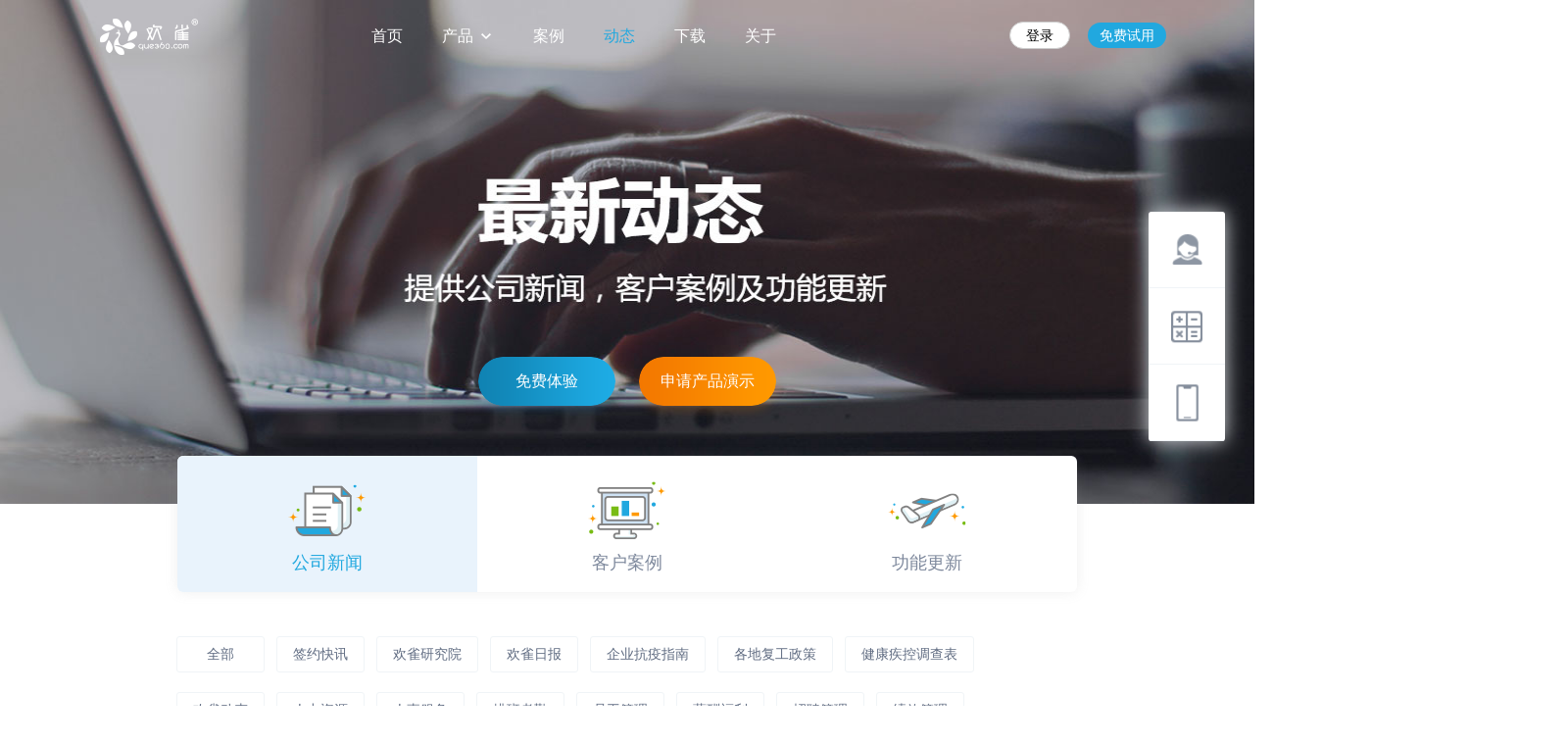

--- FILE ---
content_type: text/html; charset=UTF-8
request_url: http://www.que360.com/dynamic/newsList?status=1&per_page=6&industry=&post_catalog=&page=102
body_size: 8999
content:
<!DOCTYPE html>
<html lang="en">
<head>
    <meta charset="UTF-8">
    <meta http-equiv="X-UA-Compatible" content="IE=edge">
    <meta name='renderer' content='webkit'>
    <meta name="viewport" content="width=device-width, initial-scale=1">
    <meta itemprop="name" content="欢雀科技">
    <meta itemprop="image" content="./favicon.ico">
    <meta name="baidu-site-verification" content="bueVDpq1Z6" />
    <meta name="sogou_site_verification" content="ds3Ioi6BY8"/>
    <meta name="360-site-verification" content="e157b355ca2d9101539c6715014eddc1" />
    <meta name="csrf-token" content="HX1RvFyziPcKgG74S5touIvVzSYD6OkrtezhAnuw">
    <title>人力资源行业知识_人才管理原创干货_人事培训课程-欢雀hr</title>
<meta name="keywords" content="人事管理培训课程,人力资源行业知识,hr行业数据,人力资源政策" />
<meta name="description" content="欢雀hr提供人力资源各版块的专业知识、培训课程、行业数据、政策等,分享实用工作小技巧、行业资讯、新闻报道等." />
    <link rel="icon" href="/favicon.ico" />
    <link href="/v3/css/common-ui.css?v=3.2.4" rel="stylesheet">
    <link href="/v3/css/que3-common.css?v=2.0.5.5" rel="stylesheet">
    <link href="/v3/css/que3-banner.css?v=3.2.4" rel="stylesheet">
    <style>
        .user-center__left_tab a.active, .user-center__left_tab a:hover{
            background-color: #22a666;
            color:#fff;
        }
    </style>
    <link href="/v3/css/news.css?v=2.0.5.3" rel="stylesheet">
    <script src="/js/libs/require.js"></script>
    <script> 
    
        // 获取url链接后面的参数
        function getQueryString(parameter) {
            var reg = new RegExp("(^|&)" + parameter + "=([^&]*)(&|$)");
            var r = window.location.search.substr(1).match(reg);
            if (r != null) {
                return decodeURI(r[2]);
            }
        }
        // 存贮推广码，便于后台统计
        if(getQueryString('spreadCode')){
            sessionStorage.setItem("spreadCode", getQueryString('spreadCode'));
            document.cookie="spreadCode="+getQueryString('spreadCode'); //便于php方法获取
        }

        function browserRedirect() {
            var sUserAgent = navigator.userAgent.toLowerCase();
            var bIsIpad = sUserAgent.match(/ipad/i) == "ipad";
            var bIsIphoneOs = sUserAgent.match(/iphone os/i) == "iphone os";
            var bIsMidp = sUserAgent.match(/midp/i) == "midp";
            var bIsUc7 = sUserAgent.match(/rv:1.2.3.4/i) == "rv:1.2.3.4";
            var bIsUc = sUserAgent.match(/ucweb/i) == "ucweb";
            var bIsAndroid = sUserAgent.match(/android/i) == "android";
            var bIsCE = sUserAgent.match(/windows ce/i) == "windows ce";
            var bIsWM = sUserAgent.match(/windows mobile/i) == "windows mobile";
            if (!(bIsIpad || bIsIphoneOs || bIsMidp || bIsUc7 || bIsUc || bIsAndroid || bIsCE || bIsWM) ){
                return true; //电脑打开
            }
            return false  //手机打开
        }

        if (!browserRedirect()) {
            var url ;
            var spreadCode = sessionStorage.getItem("spreadCode");
            if (spreadCode && spreadCode != "undefined") {
                 url = "http://m.que360.com"+ window.location.pathname + '?spreadCode=' +spreadCode;
            }else{
                 url = "http://m.que360.com"+ window.location.pathname;
            }
            
            window.location.href = url;
        }

        require.config({
            paths: {
                'jquery': '/v3/js/libs/jquery.min',
                'art-template': '/v3/js/libs/template-web',
                'utils': "/v3/js/utils/hqutils"
            }
        });
        requirejs(['/js/server/sidebar.js','/js/server/alertlogin.js'])


        
    </script>
    <!--[if lt IE 9]>
    <style type="text/css">
    article,aside,dialog,footer,header,section,footer,nav,figure,menu{display:block}
    </style>
    <![endif]-->

    <script type="text/javascript">
        (function(root) {
            window.zhad = [];
            var tag = document.createElement('script'); 
            tag.type ='text/javascript'; 
            tag.async = true;
            tag.src = '//unpkg.zhimg.com/@efe/zhad-tracker@1.4.1';
            tag.onerror = function () {
            var img = new Image();
            img.src = '//sugar.zhihu.com/log_fe?js_url=' + window.encodeURIComponent(tag.src) + '&t=' + (+ new Date());
        }
        var s = document.getElementsByTagName('script')[0];
        s.parentNode.insertBefore(tag, s);
        })(window);
    </script>

</head>
<body>
  <script type="text/javascript">
    var newloginUrl = "https://oauth.que360.com/oauth/action-authorize?grant_type=authorization_code&jsoncallback=jsoncallback&redirect_uri=http%3A%2F%2Fwww.que360.com&client_id=100000&response_type=code&state=member";
</script>
<div class="header   header__scroll " id="js-header">
    <div class="header__wrap ">
        <a href="/" class="header__logo"></a>
        <ul class="header__nav header__newNav">
            <li><a href="http://www.que360.com" 
            class="" >首页</a></li>
            <!-- <li><a href="http://www.que360.com/products/list" >功能</a>
            </li> -->
            <li onmouseover="hoverProNav(this)" onmouseout="moveProNav(this)">
                <a id="chanpin_li" href="http://www.que360.com/products/list" 
                >
                    产品
                                        <img src="/v3/images/white_down.png" alt="下拉icon" />                </a>
                <div id="navBox" style="display: none">
                    <ul id="v3_products_nav">
                        <li class="v3_products_nav-item nav_active">
                            <a href="http://www.que360.com/products/list">
                                <img src="/v3/images/hq05.svg" alt="hq图标">
                                人事管理云平台</a>
                        </li>
                        <li class="v3_products_nav-item">
                            <a target="_blank" href="http://www.que360.com/activity/yidonggongzuotai?spreadCode=post">
                                <img src="/v3/images/hq01.svg" alt="hq图标">
                                欢雀移动工作台</a>
                        </li>
                        <li class="v3_products_nav-item">
                            <a target="_blank" href="https://www.que360.com/activity/paibankaoqinguanlixitong">
                                <img src="/v3/images/hq06.svg" alt="hq图标">
                                智能考勤系统</a>
                        </li>
                        <li class="v3_products_nav-item">
                            <a target="_blank" href="https://www.que360.com/activity/jixiaoguanli">
                                <img src="/v3/images/hq02.svg" alt="hq图标">
                                绩效管理系统
                            </a>
                        </li>
                        <li class="v3_products_nav-item">
                            <a target="_blank" href="https://www.que360.com/activity/recruit">
                                <img src="/v3/images/hq04.svg" alt="hq图标">
                                人才招聘系统
                            </a>
                        </li>
                        <li class="v3_products_nav-item">
                            <a target="_blank" href="https://www.que360.com/activity/qiyepeixun">
                                <img src="/v3/images/hq03.svg" alt="hq图标">
                                培训管理系统
                            </a>
                        </li>
                        <li class="v3_products_nav-item">
                            <!-- <a target="_blank" href="https://www.que360.com/activity/dianzidangan"> -->
                            <a target="_blank" href="/activity/dianzidangan">
                                <img src="/v3/images/hq07.svg" alt="hq图标">
                                电子档案系统
                            </a>
                        </li>
                    </ul>
                </div>

            </li>

            <li><a href="http://www.que360.com/dynamic/casesList" >案例</a></li>
            <!-- <li><a href="http://www.que360.com/service"  >服务</a></li> -->
            <!-- <li><a href="https://mall.que360.com/" target="_blank"  class="">商城</a>
            </li> -->
            <li><a href="http://www.que360.com/dynamic/newsList"  class="header_active" >动态</a></li>
            <li><a href="http://www.que360.com/download" >下载</a></li>
            <li><a href="http://www.que360.com/aboutus" >关于</a></li>
        </ul>

        <script>
            function hoverProNav(e) {
                let id = document.getElementById("navBox")
                id.style.display = "block";
                window.event ? window.event.cancelBubble = true : e.stopPropagation();
            }

            function moveProNav() {
                let id = document.getElementById("navBox");
                id.style.display = "none";
            }
        </script>
        <div class="header__login">
                        <div class="header__login_in header__newLogin_in">
                <a class="loginbtn js-alertlogin" SAAS_CLIENT_ID="100000" SAAS_REDIRECT_URI="http://www.que360.com/dispatch" SAAS_oauthUrl="https://oauth.que360.com" href="javascript:;">登录</a>
                <a class="regbtn" href="http://www.que360.com/account/reg">免费试用</a>
                <!-- <a class="hq-btn hq-btn-warning hrmbtn" href="http://www.que360.com/hrm/create">SaaS系统</a> -->
            </div>
                    </div>
    </div>
</div>
<!-- 登录 -->
<div class="loginAlert_mask js-loginAlert_mask">
    <div class="loginAlert">
        <span class="icon hqfont hq-icon-iconfontcha loginAlert__close js-loginAlert__close"></span>
        <div class="reg-page__regbox">
            <!-- <form  id="registerForm"> -->
            <div class="reg-page__regtit" style="margin-top: 10px;">
                <span>登录</span>
                <a class="reg-page__reglogin" href="http://account.que360.com/register?redirect_uri=http%3A%2F%2Fwww.que360.com&amp;client_id=100000&amp;response_type=code&amp;state=member">
                    <i class="icon hqfont hq-icon-next-s" style="color: #38b863; font-size: 15px; float: left;"></i>用户注册</a>
            </div>
            <div class="reg-page__promotbox js-regpage__promotbox">
                <span class="hq-btn hq-btn-warning reg-page__prompt js-regpage-promot">&nbsp;</span>
            </div>
            <div class="reg-page__username">
                <input type="text" name="username" class="js-username" placeholder="请输入邮箱或者手机号" style="width: 100%" />
            </div>
            <div class="reg-page__username">
                <input type="password" name="password" class="js-password" placeholder="密码必须是6-20位，数字、字母或标点符号" style="width: 100%" />
            </div>
            <p class="login-page__forgetpwd" style="margin-top: 5px;">
                <a class="reg-page__agreement " href="http://account.que360.com/resetpwd/set?redirect_uri=http%3A%2F%2Fwww.que360.com&amp;client_id=100000&amp;response_type=code&amp;state=member">忘记密码？</a>
            </p>
            <!-- <input type="hidden" name="grant_type" value="authorization_code" />
            <input type="hidden" name="client_id" value="100007" />
            <input type="hidden" name="response_type" value="code" />
            <input type="hidden" name="redirect_uri" value="http%3A%2F%2Fmilaweb.mila66.app" />
            <input type="hidden" name="jsoncallback" value="jsoncallback"> -->
            <div class="reg-page__username">
                <button class="hq-btn hq-btn-primary js-loginpage-submit" style="width: 100%">登&nbsp;&nbsp;录</button>
            </div>
            <!-- </form> -->
        </div>
    </div>
</div>
    
    <div class="v3-wrapper" id="v3-warpper-banner">
    <ul class="v3-banner">
       
    </ul>
</div><div class="dynamic-bar">
    <ul class="dynamic-bar-list">
        <li class="dynamic-bar-item actived">
            <a href="/dynamic/newsList">
                <img src="/v3/images/bar-news.png" class="dynamic-bar-img">
                <p>公司新闻</p>
            </a>
        </li>
        <li class="dynamic-bar-item">
            <a href="/dynamic/casesList">
                <img src="/v3/images/bar-service.png" class="dynamic-bar-img">
                <p>客户案例</p>
            </a>
        </li>
        <li class="dynamic-bar-item">
            <a href="/dynamic/versionList">
                <img src="/v3/images/bar-version.png" class="dynamic-bar-img">
                <p>功能更新</p>
            </a>
        </li>
    </ul>
</div>
<div class="news-nav warp" id='news-catalog'>
    <ul>

    </ul>
</div>
<!-- 新闻列表 -->
<div class="news-content warp" id="news">
    <ul>
                <li>
            <a href="/news/detail/5f489e9aec977b0019bc5e98">
                <div class="news-list-left">
                    <img src="//mila.oss-cn-shenzhen.aliyuncs.com/pic/15985945253971.png" onerror="this.src='/v3/images/news_default.jpg'" />
                </div>
                <div class="news-list-center">
                    <h3> tiktok的CEO光速离职、阿里内部隐藏职级、字节跳动狂挖前百度高管 | 欢雀HR周报</h3>
                    <p>
                        tiktok的CEO光速离职、阿里内部隐藏职级、字节跳动狂挖前百度高管 
                    </p>
                </div>
                <div class="news-list-right">
                    <h1>08-28</h1>
                    <p>2020</p>
                </div>
                <div class="news-list-arrow"></div>
            </a>
        </li>
                <li>
            <a href="/news/detail/5f489dc3ec977b0019bc5e97">
                <div class="news-list-left">
                    <img src="//mila.oss-cn-shenzhen.aliyuncs.com/pic/15985943224661.png" onerror="this.src='/v3/images/news_default.jpg'" />
                </div>
                <div class="news-list-center">
                    <h3> 疫情之后，你的岗位还安全吗-欢雀日报</h3>
                    <p>
                        经过疫情造成的经济危机后，哪些职位会突出重围，哪些职位会永远消失？
                    </p>
                </div>
                <div class="news-list-right">
                    <h1>08-28</h1>
                    <p>2020</p>
                </div>
                <div class="news-list-arrow"></div>
            </a>
        </li>
                <li>
            <a href="/news/detail/5f478181ec977b0019bc5e96">
                <div class="news-list-left">
                    <img src="//mila.oss-cn-shenzhen.aliyuncs.com/pic/1598521650054%E5%B9%BB%E9%9B%80%E7%A7%BB%E5%8A%A8%E5%B7%A5%E4%BD%9C3.jpg" onerror="this.src='/v3/images/news_default.jpg'" />
                </div>
                <div class="news-list-center">
                    <h3> 为什么企业要使用人力资源管理系统呢-欢雀HRsaas</h3>
                    <p>
                        人力资源管理系统通过岗位规划，工作量分析，人员定编，人力成本的调查、规划、预算、审核让人力成本更合理。
                    </p>
                </div>
                <div class="news-list-right">
                    <h1>08-27</h1>
                    <p>2020</p>
                </div>
                <div class="news-list-arrow"></div>
            </a>
        </li>
                <li>
            <a href="/news/detail/5f463e6dec977b0019bc5e95">
                <div class="news-list-left">
                    <img src="//mila.oss-cn-shenzhen.aliyuncs.com/pic/1598438953025%E6%8E%A8%E5%B9%BF%E7%89%A9%E6%96%9922.jpg" onerror="this.src='/v3/images/news_default.jpg'" />
                </div>
                <div class="news-list-center">
                    <h3> 2020年最新人事管理软件排名-欢雀HR</h3>
                    <p>
                        什么是人事管理软件？它单指汇集成功企业先进的人力资源管理理念、人力资源管理实践、人力资源信息化系统建设的经验，以信息技术实现对企业人力资源信息的高度集成化管理，为企业使用的人力资源管理解决方案。
                    </p>
                </div>
                <div class="news-list-right">
                    <h1>08-26</h1>
                    <p>2020</p>
                </div>
                <div class="news-list-arrow"></div>
            </a>
        </li>
                <li>
            <a href="/news/detail/5f435442ec977b0019bc5e91">
                <div class="news-list-left">
                    <img src="//mila.oss-cn-shenzhen.aliyuncs.com/pic/15982479723081.png" onerror="this.src='/v3/images/news_default.jpg'" />
                </div>
                <div class="news-list-center">
                    <h3> 企业人力资源管理系统的功能有哪些-欢雀HR</h3>
                    <p>
                        人力资源管理系统无非就是围绕六大模块展开，人事管理系统是为了帮助实现对企业人力资源的信息化管理的，那自然就是围绕着人力资源的各个模块来设计的。
                    </p>
                </div>
                <div class="news-list-right">
                    <h1>08-24</h1>
                    <p>2020</p>
                </div>
                <div class="news-list-arrow"></div>
            </a>
        </li>
                <li>
            <a href="/news/detail/5f3f3e14ec977b0019bc5e90">
                <div class="news-list-left">
                    <img src="//mila.oss-cn-shenzhen.aliyuncs.com/pic/1597980132650%E8%80%83%E5%8B%A4%E7%AE%A1%E7%90%862.png" onerror="this.src='/v3/images/news_default.jpg'" />
                </div>
                <div class="news-list-center">
                    <h3> 考勤管理系统哪个比较好用-欢雀HR</h3>
                    <p>
                        什么是考勤系统？考勤系统是指一套管理公司的员工的上下班考勤记录等相关情况的管理系统。是考勤软件与考勤硬件结合的产品，一般为HR部门使用，掌握并管理企业的员工出勤动态。
                    </p>
                </div>
                <div class="news-list-right">
                    <h1>08-21</h1>
                    <p>2020</p>
                </div>
                <div class="news-list-arrow"></div>
            </a>
        </li>
            </ul>
</div>

<div class="news__pages" id="pagination">
    <ul>
        
    </ul>
</div>
<ul class="x" style="display: none">
    <li class=""><a href="/dynamic/newsList?status=1&amp;per_page=6&amp;industry=&amp;post_catalog=&amp;page=1"  data-page="1">1</a></li>
    <li class=""><a href="/dynamic/newsList?status=1&amp;per_page=6&amp;industry=&amp;post_catalog=&amp;page=2"  data-page="1">2</a></li>
    <li class=""><a href="/dynamic/newsList?status=1&amp;per_page=6&amp;industry=&amp;post_catalog=&amp;page=3"  data-page="1">3</a></li>
    <li class=""><a href="/dynamic/newsList?status=1&amp;per_page=6&amp;industry=&amp;post_catalog=&amp;page=4"  data-page="1">4</a></li>
    <li class=""><a href="/dynamic/newsList?status=1&amp;per_page=6&amp;industry=&amp;post_catalog=&amp;page=5"  data-page="1">5</a></li>
    <li class=""><a href="/dynamic/newsList?status=1&amp;per_page=6&amp;industry=&amp;post_catalog=&amp;page=6"  data-page="1">6</a></li>
    <li class=""><a href="/dynamic/newsList?status=1&amp;per_page=6&amp;industry=&amp;post_catalog=&amp;page=7"  data-page="1">7</a></li>
    <li class=""><a href="/dynamic/newsList?status=1&amp;per_page=6&amp;industry=&amp;post_catalog=&amp;page=8"  data-page="1">8</a></li>
    <li class=""><a href="/dynamic/newsList?status=1&amp;per_page=6&amp;industry=&amp;post_catalog=&amp;page=9"  data-page="1">9</a></li>
    <li class=""><a href="/dynamic/newsList?status=1&amp;per_page=6&amp;industry=&amp;post_catalog=&amp;page=10"  data-page="1">10</a></li>
    <li class=""><a href="/dynamic/newsList?status=1&amp;per_page=6&amp;industry=&amp;post_catalog=&amp;page=11"  data-page="1">11</a></li>
    <li class=""><a href="/dynamic/newsList?status=1&amp;per_page=6&amp;industry=&amp;post_catalog=&amp;page=12"  data-page="1">12</a></li>
    <li class=""><a href="/dynamic/newsList?status=1&amp;per_page=6&amp;industry=&amp;post_catalog=&amp;page=13"  data-page="1">13</a></li>
    <li class=""><a href="/dynamic/newsList?status=1&amp;per_page=6&amp;industry=&amp;post_catalog=&amp;page=14"  data-page="1">14</a></li>
    <li class=""><a href="/dynamic/newsList?status=1&amp;per_page=6&amp;industry=&amp;post_catalog=&amp;page=15"  data-page="1">15</a></li>
    <li class=""><a href="/dynamic/newsList?status=1&amp;per_page=6&amp;industry=&amp;post_catalog=&amp;page=16"  data-page="1">16</a></li>
    <li class=""><a href="/dynamic/newsList?status=1&amp;per_page=6&amp;industry=&amp;post_catalog=&amp;page=17"  data-page="1">17</a></li>
    <li class=""><a href="/dynamic/newsList?status=1&amp;per_page=6&amp;industry=&amp;post_catalog=&amp;page=18"  data-page="1">18</a></li>
    <li class=""><a href="/dynamic/newsList?status=1&amp;per_page=6&amp;industry=&amp;post_catalog=&amp;page=19"  data-page="1">19</a></li>
    <li class=""><a href="/dynamic/newsList?status=1&amp;per_page=6&amp;industry=&amp;post_catalog=&amp;page=20"  data-page="1">20</a></li>
    <li class=""><a href="/dynamic/newsList?status=1&amp;per_page=6&amp;industry=&amp;post_catalog=&amp;page=21"  data-page="1">21</a></li>
    <li class=""><a href="/dynamic/newsList?status=1&amp;per_page=6&amp;industry=&amp;post_catalog=&amp;page=22"  data-page="1">22</a></li>
    <li class=""><a href="/dynamic/newsList?status=1&amp;per_page=6&amp;industry=&amp;post_catalog=&amp;page=23"  data-page="1">23</a></li>
    <li class=""><a href="/dynamic/newsList?status=1&amp;per_page=6&amp;industry=&amp;post_catalog=&amp;page=24"  data-page="1">24</a></li>
    <li class=""><a href="/dynamic/newsList?status=1&amp;per_page=6&amp;industry=&amp;post_catalog=&amp;page=25"  data-page="1">25</a></li>
    <li class=""><a href="/dynamic/newsList?status=1&amp;per_page=6&amp;industry=&amp;post_catalog=&amp;page=26"  data-page="1">26</a></li>
    <li class=""><a href="/dynamic/newsList?status=1&amp;per_page=6&amp;industry=&amp;post_catalog=&amp;page=27"  data-page="1">27</a></li>
    <li class=""><a href="/dynamic/newsList?status=1&amp;per_page=6&amp;industry=&amp;post_catalog=&amp;page=28"  data-page="1">28</a></li>
    <li class=""><a href="/dynamic/newsList?status=1&amp;per_page=6&amp;industry=&amp;post_catalog=&amp;page=29"  data-page="1">29</a></li>
    <li class=""><a href="/dynamic/newsList?status=1&amp;per_page=6&amp;industry=&amp;post_catalog=&amp;page=30"  data-page="1">30</a></li>
    <li class=""><a href="/dynamic/newsList?status=1&amp;per_page=6&amp;industry=&amp;post_catalog=&amp;page=31"  data-page="1">31</a></li>
    <li class=""><a href="/dynamic/newsList?status=1&amp;per_page=6&amp;industry=&amp;post_catalog=&amp;page=32"  data-page="1">32</a></li>
    <li class=""><a href="/dynamic/newsList?status=1&amp;per_page=6&amp;industry=&amp;post_catalog=&amp;page=33"  data-page="1">33</a></li>
    <li class=""><a href="/dynamic/newsList?status=1&amp;per_page=6&amp;industry=&amp;post_catalog=&amp;page=34"  data-page="1">34</a></li>
    <li class=""><a href="/dynamic/newsList?status=1&amp;per_page=6&amp;industry=&amp;post_catalog=&amp;page=35"  data-page="1">35</a></li>
    <li class=""><a href="/dynamic/newsList?status=1&amp;per_page=6&amp;industry=&amp;post_catalog=&amp;page=36"  data-page="1">36</a></li>
    <li class=""><a href="/dynamic/newsList?status=1&amp;per_page=6&amp;industry=&amp;post_catalog=&amp;page=37"  data-page="1">37</a></li>
    <li class=""><a href="/dynamic/newsList?status=1&amp;per_page=6&amp;industry=&amp;post_catalog=&amp;page=38"  data-page="1">38</a></li>
    <li class=""><a href="/dynamic/newsList?status=1&amp;per_page=6&amp;industry=&amp;post_catalog=&amp;page=39"  data-page="1">39</a></li>
    <li class=""><a href="/dynamic/newsList?status=1&amp;per_page=6&amp;industry=&amp;post_catalog=&amp;page=40"  data-page="1">40</a></li>
    <li class=""><a href="/dynamic/newsList?status=1&amp;per_page=6&amp;industry=&amp;post_catalog=&amp;page=41"  data-page="1">41</a></li>
    <li class=""><a href="/dynamic/newsList?status=1&amp;per_page=6&amp;industry=&amp;post_catalog=&amp;page=42"  data-page="1">42</a></li>
    <li class=""><a href="/dynamic/newsList?status=1&amp;per_page=6&amp;industry=&amp;post_catalog=&amp;page=43"  data-page="1">43</a></li>
    <li class=""><a href="/dynamic/newsList?status=1&amp;per_page=6&amp;industry=&amp;post_catalog=&amp;page=44"  data-page="1">44</a></li>
    <li class=""><a href="/dynamic/newsList?status=1&amp;per_page=6&amp;industry=&amp;post_catalog=&amp;page=45"  data-page="1">45</a></li>
    <li class=""><a href="/dynamic/newsList?status=1&amp;per_page=6&amp;industry=&amp;post_catalog=&amp;page=46"  data-page="1">46</a></li>
    <li class=""><a href="/dynamic/newsList?status=1&amp;per_page=6&amp;industry=&amp;post_catalog=&amp;page=47"  data-page="1">47</a></li>
    <li class=""><a href="/dynamic/newsList?status=1&amp;per_page=6&amp;industry=&amp;post_catalog=&amp;page=48"  data-page="1">48</a></li>
    <li class=""><a href="/dynamic/newsList?status=1&amp;per_page=6&amp;industry=&amp;post_catalog=&amp;page=49"  data-page="1">49</a></li>
    <li class=""><a href="/dynamic/newsList?status=1&amp;per_page=6&amp;industry=&amp;post_catalog=&amp;page=50"  data-page="1">50</a></li>
    <li class=""><a href="/dynamic/newsList?status=1&amp;per_page=6&amp;industry=&amp;post_catalog=&amp;page=51"  data-page="1">51</a></li>
    <li class=""><a href="/dynamic/newsList?status=1&amp;per_page=6&amp;industry=&amp;post_catalog=&amp;page=52"  data-page="1">52</a></li>
    <li class=""><a href="/dynamic/newsList?status=1&amp;per_page=6&amp;industry=&amp;post_catalog=&amp;page=53"  data-page="1">53</a></li>
    <li class=""><a href="/dynamic/newsList?status=1&amp;per_page=6&amp;industry=&amp;post_catalog=&amp;page=54"  data-page="1">54</a></li>
    <li class=""><a href="/dynamic/newsList?status=1&amp;per_page=6&amp;industry=&amp;post_catalog=&amp;page=55"  data-page="1">55</a></li>
    <li class=""><a href="/dynamic/newsList?status=1&amp;per_page=6&amp;industry=&amp;post_catalog=&amp;page=56"  data-page="1">56</a></li>
    <li class=""><a href="/dynamic/newsList?status=1&amp;per_page=6&amp;industry=&amp;post_catalog=&amp;page=57"  data-page="1">57</a></li>
    <li class=""><a href="/dynamic/newsList?status=1&amp;per_page=6&amp;industry=&amp;post_catalog=&amp;page=58"  data-page="1">58</a></li>
    <li class=""><a href="/dynamic/newsList?status=1&amp;per_page=6&amp;industry=&amp;post_catalog=&amp;page=59"  data-page="1">59</a></li>
    <li class=""><a href="/dynamic/newsList?status=1&amp;per_page=6&amp;industry=&amp;post_catalog=&amp;page=60"  data-page="1">60</a></li>
    <li class=""><a href="/dynamic/newsList?status=1&amp;per_page=6&amp;industry=&amp;post_catalog=&amp;page=61"  data-page="1">61</a></li>
    <li class=""><a href="/dynamic/newsList?status=1&amp;per_page=6&amp;industry=&amp;post_catalog=&amp;page=62"  data-page="1">62</a></li>
    <li class=""><a href="/dynamic/newsList?status=1&amp;per_page=6&amp;industry=&amp;post_catalog=&amp;page=63"  data-page="1">63</a></li>
    <li class=""><a href="/dynamic/newsList?status=1&amp;per_page=6&amp;industry=&amp;post_catalog=&amp;page=64"  data-page="1">64</a></li>
    <li class=""><a href="/dynamic/newsList?status=1&amp;per_page=6&amp;industry=&amp;post_catalog=&amp;page=65"  data-page="1">65</a></li>
    <li class=""><a href="/dynamic/newsList?status=1&amp;per_page=6&amp;industry=&amp;post_catalog=&amp;page=66"  data-page="1">66</a></li>
    <li class=""><a href="/dynamic/newsList?status=1&amp;per_page=6&amp;industry=&amp;post_catalog=&amp;page=67"  data-page="1">67</a></li>
    <li class=""><a href="/dynamic/newsList?status=1&amp;per_page=6&amp;industry=&amp;post_catalog=&amp;page=68"  data-page="1">68</a></li>
    <li class=""><a href="/dynamic/newsList?status=1&amp;per_page=6&amp;industry=&amp;post_catalog=&amp;page=69"  data-page="1">69</a></li>
    <li class=""><a href="/dynamic/newsList?status=1&amp;per_page=6&amp;industry=&amp;post_catalog=&amp;page=70"  data-page="1">70</a></li>
    <li class=""><a href="/dynamic/newsList?status=1&amp;per_page=6&amp;industry=&amp;post_catalog=&amp;page=71"  data-page="1">71</a></li>
    <li class=""><a href="/dynamic/newsList?status=1&amp;per_page=6&amp;industry=&amp;post_catalog=&amp;page=72"  data-page="1">72</a></li>
    <li class=""><a href="/dynamic/newsList?status=1&amp;per_page=6&amp;industry=&amp;post_catalog=&amp;page=73"  data-page="1">73</a></li>
    <li class=""><a href="/dynamic/newsList?status=1&amp;per_page=6&amp;industry=&amp;post_catalog=&amp;page=74"  data-page="1">74</a></li>
    <li class=""><a href="/dynamic/newsList?status=1&amp;per_page=6&amp;industry=&amp;post_catalog=&amp;page=75"  data-page="1">75</a></li>
    <li class=""><a href="/dynamic/newsList?status=1&amp;per_page=6&amp;industry=&amp;post_catalog=&amp;page=76"  data-page="1">76</a></li>
    <li class=""><a href="/dynamic/newsList?status=1&amp;per_page=6&amp;industry=&amp;post_catalog=&amp;page=77"  data-page="1">77</a></li>
    <li class=""><a href="/dynamic/newsList?status=1&amp;per_page=6&amp;industry=&amp;post_catalog=&amp;page=78"  data-page="1">78</a></li>
    <li class=""><a href="/dynamic/newsList?status=1&amp;per_page=6&amp;industry=&amp;post_catalog=&amp;page=79"  data-page="1">79</a></li>
    <li class=""><a href="/dynamic/newsList?status=1&amp;per_page=6&amp;industry=&amp;post_catalog=&amp;page=80"  data-page="1">80</a></li>
    <li class=""><a href="/dynamic/newsList?status=1&amp;per_page=6&amp;industry=&amp;post_catalog=&amp;page=81"  data-page="1">81</a></li>
    <li class=""><a href="/dynamic/newsList?status=1&amp;per_page=6&amp;industry=&amp;post_catalog=&amp;page=82"  data-page="1">82</a></li>
    <li class=""><a href="/dynamic/newsList?status=1&amp;per_page=6&amp;industry=&amp;post_catalog=&amp;page=83"  data-page="1">83</a></li>
    <li class=""><a href="/dynamic/newsList?status=1&amp;per_page=6&amp;industry=&amp;post_catalog=&amp;page=84"  data-page="1">84</a></li>
    <li class=""><a href="/dynamic/newsList?status=1&amp;per_page=6&amp;industry=&amp;post_catalog=&amp;page=85"  data-page="1">85</a></li>
    <li class=""><a href="/dynamic/newsList?status=1&amp;per_page=6&amp;industry=&amp;post_catalog=&amp;page=86"  data-page="1">86</a></li>
    <li class=""><a href="/dynamic/newsList?status=1&amp;per_page=6&amp;industry=&amp;post_catalog=&amp;page=87"  data-page="1">87</a></li>
    <li class=""><a href="/dynamic/newsList?status=1&amp;per_page=6&amp;industry=&amp;post_catalog=&amp;page=88"  data-page="1">88</a></li>
    <li class=""><a href="/dynamic/newsList?status=1&amp;per_page=6&amp;industry=&amp;post_catalog=&amp;page=89"  data-page="1">89</a></li>
    <li class=""><a href="/dynamic/newsList?status=1&amp;per_page=6&amp;industry=&amp;post_catalog=&amp;page=90"  data-page="1">90</a></li>
    <li class=""><a href="/dynamic/newsList?status=1&amp;per_page=6&amp;industry=&amp;post_catalog=&amp;page=91"  data-page="1">91</a></li>
    <li class=""><a href="/dynamic/newsList?status=1&amp;per_page=6&amp;industry=&amp;post_catalog=&amp;page=92"  data-page="1">92</a></li>
    <li class=""><a href="/dynamic/newsList?status=1&amp;per_page=6&amp;industry=&amp;post_catalog=&amp;page=93"  data-page="1">93</a></li>
    <li class=""><a href="/dynamic/newsList?status=1&amp;per_page=6&amp;industry=&amp;post_catalog=&amp;page=94"  data-page="1">94</a></li>
    <li class=""><a href="/dynamic/newsList?status=1&amp;per_page=6&amp;industry=&amp;post_catalog=&amp;page=95"  data-page="1">95</a></li>
    <li class=""><a href="/dynamic/newsList?status=1&amp;per_page=6&amp;industry=&amp;post_catalog=&amp;page=96"  data-page="1">96</a></li>
    <li class=""><a href="/dynamic/newsList?status=1&amp;per_page=6&amp;industry=&amp;post_catalog=&amp;page=97"  data-page="1">97</a></li>
    <li class=""><a href="/dynamic/newsList?status=1&amp;per_page=6&amp;industry=&amp;post_catalog=&amp;page=98"  data-page="1">98</a></li>
    <li class=""><a href="/dynamic/newsList?status=1&amp;per_page=6&amp;industry=&amp;post_catalog=&amp;page=99"  data-page="1">99</a></li>
    <li class=""><a href="/dynamic/newsList?status=1&amp;per_page=6&amp;industry=&amp;post_catalog=&amp;page=100"  data-page="1">100</a></li>
    <li class=""><a href="/dynamic/newsList?status=1&amp;per_page=6&amp;industry=&amp;post_catalog=&amp;page=101"  data-page="1">101</a></li>
    <li class=" active "><a href="/dynamic/newsList?status=1&amp;per_page=6&amp;industry=&amp;post_catalog=&amp;page=102"  data-page="1">102</a></li>
    <li class=""><a href="/dynamic/newsList?status=1&amp;per_page=6&amp;industry=&amp;post_catalog=&amp;page=103"  data-page="1">103</a></li>
    <li class=""><a href="/dynamic/newsList?status=1&amp;per_page=6&amp;industry=&amp;post_catalog=&amp;page=104"  data-page="1">104</a></li>
    <li class=""><a href="/dynamic/newsList?status=1&amp;per_page=6&amp;industry=&amp;post_catalog=&amp;page=105"  data-page="1">105</a></li>
    <li class=""><a href="/dynamic/newsList?status=1&amp;per_page=6&amp;industry=&amp;post_catalog=&amp;page=106"  data-page="1">106</a></li>
    <li class=""><a href="/dynamic/newsList?status=1&amp;per_page=6&amp;industry=&amp;post_catalog=&amp;page=107"  data-page="1">107</a></li>
    <li class=""><a href="/dynamic/newsList?status=1&amp;per_page=6&amp;industry=&amp;post_catalog=&amp;page=108"  data-page="1">108</a></li>
    <li class=""><a href="/dynamic/newsList?status=1&amp;per_page=6&amp;industry=&amp;post_catalog=&amp;page=109"  data-page="1">109</a></li>
    <li class=""><a href="/dynamic/newsList?status=1&amp;per_page=6&amp;industry=&amp;post_catalog=&amp;page=110"  data-page="1">110</a></li>
    <li class=""><a href="/dynamic/newsList?status=1&amp;per_page=6&amp;industry=&amp;post_catalog=&amp;page=111"  data-page="1">111</a></li>
    <li class=""><a href="/dynamic/newsList?status=1&amp;per_page=6&amp;industry=&amp;post_catalog=&amp;page=112"  data-page="1">112</a></li>
    <li class=""><a href="/dynamic/newsList?status=1&amp;per_page=6&amp;industry=&amp;post_catalog=&amp;page=113"  data-page="1">113</a></li>
    <li class=""><a href="/dynamic/newsList?status=1&amp;per_page=6&amp;industry=&amp;post_catalog=&amp;page=114"  data-page="1">114</a></li>
    <li class=""><a href="/dynamic/newsList?status=1&amp;per_page=6&amp;industry=&amp;post_catalog=&amp;page=115"  data-page="1">115</a></li>
    <li class=""><a href="/dynamic/newsList?status=1&amp;per_page=6&amp;industry=&amp;post_catalog=&amp;page=116"  data-page="1">116</a></li>
    <li class=""><a href="/dynamic/newsList?status=1&amp;per_page=6&amp;industry=&amp;post_catalog=&amp;page=117"  data-page="1">117</a></li>
    <li class=""><a href="/dynamic/newsList?status=1&amp;per_page=6&amp;industry=&amp;post_catalog=&amp;page=118"  data-page="1">118</a></li>
    <li class=""><a href="/dynamic/newsList?status=1&amp;per_page=6&amp;industry=&amp;post_catalog=&amp;page=119"  data-page="1">119</a></li>
    <li class=""><a href="/dynamic/newsList?status=1&amp;per_page=6&amp;industry=&amp;post_catalog=&amp;page=120"  data-page="1">120</a></li>
    <li class=""><a href="/dynamic/newsList?status=1&amp;per_page=6&amp;industry=&amp;post_catalog=&amp;page=121"  data-page="1">121</a></li>
    <li class=""><a href="/dynamic/newsList?status=1&amp;per_page=6&amp;industry=&amp;post_catalog=&amp;page=122"  data-page="1">122</a></li>
    <li class=""><a href="/dynamic/newsList?status=1&amp;per_page=6&amp;industry=&amp;post_catalog=&amp;page=123"  data-page="1">123</a></li>
    <li class=""><a href="/dynamic/newsList?status=1&amp;per_page=6&amp;industry=&amp;post_catalog=&amp;page=124"  data-page="1">124</a></li>
    <li class=""><a href="/dynamic/newsList?status=1&amp;per_page=6&amp;industry=&amp;post_catalog=&amp;page=125"  data-page="1">125</a></li>
    <li class=""><a href="/dynamic/newsList?status=1&amp;per_page=6&amp;industry=&amp;post_catalog=&amp;page=126"  data-page="1">126</a></li>
    <li class=""><a href="/dynamic/newsList?status=1&amp;per_page=6&amp;industry=&amp;post_catalog=&amp;page=127"  data-page="1">127</a></li>
    <li class=""><a href="/dynamic/newsList?status=1&amp;per_page=6&amp;industry=&amp;post_catalog=&amp;page=128"  data-page="1">128</a></li>
    <li class=""><a href="/dynamic/newsList?status=1&amp;per_page=6&amp;industry=&amp;post_catalog=&amp;page=129"  data-page="1">129</a></li>
    <li class=""><a href="/dynamic/newsList?status=1&amp;per_page=6&amp;industry=&amp;post_catalog=&amp;page=130"  data-page="1">130</a></li>
    <li class=""><a href="/dynamic/newsList?status=1&amp;per_page=6&amp;industry=&amp;post_catalog=&amp;page=131"  data-page="1">131</a></li>
    <li class=""><a href="/dynamic/newsList?status=1&amp;per_page=6&amp;industry=&amp;post_catalog=&amp;page=132"  data-page="1">132</a></li>
    <li class=""><a href="/dynamic/newsList?status=1&amp;per_page=6&amp;industry=&amp;post_catalog=&amp;page=133"  data-page="1">133</a></li>
    <li class=""><a href="/dynamic/newsList?status=1&amp;per_page=6&amp;industry=&amp;post_catalog=&amp;page=134"  data-page="1">134</a></li>
</ul>
<!-- 解放HR的双手，从此刻开始 -->
<div class="feature7Case">
    <div class="warp">
        <h2>解放HR的双手，从此刻开始</h2>
        <div class="btn_list">
            <a href="http://www.que360.com/account/reg"><button class="btn-gradual btn-gradual-blue">免费体验</button></a>
            <button class="btn-gradual btn-gradual-orange ml-20 js-product-show">申请产品演示</button>
        </div>
    </div>
</div>
<script>
    var SAAS_ADMIN_URL = "https://h28uan.que360.com";
    var infoCollectionUrl = SAAS_ADMIN_URL +'/outer/api/infocollections'
    require(['/v2/js/portal/pro_demo_apply.js'], function(DemoApply) {

        var DemoApply = new DemoApply({
            url:infoCollectionUrl
        })
        DemoApply.init()
    })
</script>
<!-- 侧边栏 -->
<div class="que3_sidebar">
    <ul>
        
        <!-- <li class="calculator"><p></p><a href="/social/calculator" target="__blank"><span>社保/个税计算器</span></a></li> -->
        <li class="hq-app"><p></p><a href="/download" target="__blank"><span>欢雀APP</span></a></li>
        <li class="online-phone"><p></p><a href="#"><span>18998316895</span></a></li>
        <li class="online-group">
        	<p></p>
            <a href="#"><span>联系我们</span></a>
        </li>
    </ul>
</div>
<div class="wechat-qrcode-panel">
    <div class="wechat-qrcode">
        <img src="https://que-static.oss-cn-shenzhen.aliyuncs.com/que360web/image/guanwang-qrcode.png" />
    </div>
</div>
<script type="text/javascript">
    function showQrcode(){
        document.getElementsByClassName('wechat-qrcode-panel')[0].className = "wechat-qrcode-panel show";
    }
    function hideQrcode(){
        document.getElementsByClassName('wechat-qrcode-panel')[0].className = "wechat-qrcode-panel";
    }
    function bindChatHover(){
        var online_tag = document.getElementsByClassName('online-group');
        if(online_tag){
            online_tag[0].onmouseenter = showQrcode;
            online_tag[0].onmouseleave = hideQrcode;
        }
    }
    window.onload = bindChatHover;
</script>
<script id="news-catalog-box_tpl" type="text/html">
    <ul>
        <li data-id="" class="j-news-catalog actived">
            <a href="javascript:void(0)">全部</a>
        </li>
        {{each data}}
        <li data-id="{{$value._id}}" class="j-news-catalog">
            <a href="javascript:void(0)">{{$value.catalog_name}}</a>
        </li>
        {{/each}}
    </ul>
</script>
<script id="news-box_tpl" type="text/html">
    <ul>
        {{each data}}
        <li>
            <a href="/news/detail/{{$value._id}}">
                <div class="news-list-left">
                    <img src="{{$value.post_thumb}}" onerror="this.src='/v3/images/news_default.jpg'" />
                </div>
                <div class="news-list-center">
                    <h3>{{if $value.flag == 1}}<span>[置顶]</span>{{/if}}{{$value.post_title}}</h3>
                    <p>
                        {{$value.post_excerpt}}
                    </p>
                </div>
                <div class="news-list-right">
                    <h1>{{$value.created_time_month}}</h1>
                    <p>{{$value.created_time_year}}</p>
                </div>
                <div class="news-list-arrow"></div>
            </a>
        </li>
        {{/each}}
    </ul>
</script>

<script>
    var SAAS_ADMIN_URL = "https://h28uan.que360.com";
    var bannerUrl = SAAS_ADMIN_URL + '/outer/api/banners?page=1&per_page=100&status=1&position=5b2b6c1b776653721c901708'
    var catalogUrl = SAAS_ADMIN_URL + '/outer/api/post/catalogs'
    var postUrl = SAAS_ADMIN_URL + '/outer/api/posts'

    require(['/v3/js/portal/banner.js?v=2.0.5.1', '/v3/js/portal/news.js?v=2.0.5.1'], function(Banner, News) {

        var BannerInt = new Banner({
            bannerHeight:'514px',
            data: [{
                url: '/news',
                imgUrl: '/v3/images/pro_banner.jpg'
            }]
        })
        // BannerInt.init()
        $.get(bannerUrl, function(result) {
            BannerInt.init(result.res.data)
        })


        var NewsInt = new News({
            catalogUrl: catalogUrl,
            // newsUrl: postUrl,
            params: {
                page: '102' || 1,
                per_page: '6' || 6,
                status: 1
            },
            cata_id: '',
            pagination: {"count":800,"current_page":102,"per_page":6}        })
        NewsInt.init();
    })
</script>

  <script src="/js/common/jquery-1.11.1.min.js"></script>
<style type="text/css">
.friendlink__listUl a:hover {
    border-bottom: none
}
.fast_consult{
    width:516px;
    position:fixed;bottom:-245px;right:0;
    z-index: 100000;
}
.fast_consult i{
    width:30px;
    height:30px;
    border-radius: 50% 50%;
    font-size: 25px;
    color:#fff;
    position:absolute;top:5px;right:5px;
    cursor: pointer;
    line-height: 27px;
    text-align:center;
    background-color:#393A3C;
    transition: .5s;
}
.fast_consult i:hover{
    background-color: #242425;
    transition: .5s;
}
</style>

<div class="footerBox" style="width:100%;">
<div class="footer">
            <ul class="warp" style="padding: 32px;padding-left: 90px">
                <li class="footer__right_care" style="width: 200px;float:left;margin-top: -18px;">
                    <!-- <a href="//weibo.com/huanque" class="icon_weibo" target="_blank"></a> -->
                    <a class="icon_wechat" id="footer_wechat" target="_blank">
                        <div class="footer__code jd_app_code" id="footer_wechat_code">
                            <div class="footer__code__body">
                                <p>欢雀公众号</p>
                                <span class="footer_wechat_code"></span>
                            </div>
                        </div>
                    </a>
                    <a class="icon_app" id="footer_app" target="_blank">
                        <div class="footer__code jd_app_code" id="footer_app_code">
                            <div class="footer__code__body">
                                <p>下载欢雀APP</p>
                                <span class="footer_app_code"></span>
                            </div>
                        </div>
                    </a>
                    
                </li>
                <li class="footer__right_phone">
                    <span>Tel: 18998316895 </span>
                    <!-- <span>Web: sales.leads@que360.com </span> -->
                </li>
                <li class="footer__copyright"> 版权所有(C)2026广州市欢雀科技有限公司 <a href="http://beian.miit.gov.cn" target="_blank">粤ICP备15072594号</a></li>
            </ul>
        </div>
    <div class="fast_consult">
      
  </div>
</div>
<script type="text/javascript">
requirejs(["jquery",'/js/jquery/plugins/jquery.cookie.js'],function($){
    // $('.js-friendlink').mouseenter(function(){
    //     $(this).height('auto')
    // }).mouseleave(function(){
    //     $(this).css('height' , '24px')
    // })
    // $("#footer_app").mouseenter(function(){
    //     $("#footer_app_code").show();
    // }).mouseleave(function(){
    //     $("#footer_app_code").hide();
    // })
    // $("#footer_wechat").mouseenter(function(){
    //     $("#footer_wechat_code").show();
    // }).mouseleave(function(){
    //     $("#footer_wechat_code").hide();
    // })
    //快速咨询弹框
    var hasCookie = $.cookie('visit');
    if(!hasCookie){
        var expiresDate= new Date();
        expiresDate.setTime(expiresDate.getTime() + (60 * 60 * 1000));
        setTimeout(function(){
            $('.fast_consult').animate({bottom:0},1000)
        },5000)
        $('.e-closeConsult').click(function(){
            $('.fast_consult').animate({bottom:'-260px'},1000)
        })
        $.cookie('visit',1,{ expires: expiresDate });
        setTimeout(function(){
            $('.fast_consult').animate({bottom:'-260px'},1000)
        },20000)
        //活动弹框
        var popGroup = $('.mask,.popBox');
            popGroup.show();
            $('.closeActivityPop').click(function(){
                popGroup.hide();
            })
            setTimeout(function(){
                popGroup.hide();
            },15000)
    }
})
</script>

<script>
var _hmt = _hmt || [];
(function() {
  var hm = document.createElement("script");
  hm.src = "https://hm.baidu.com/hm.js?54c653220207f79452e2f9fc51c318a6";
  var s = document.getElementsByTagName("script")[0]; 
  s.parentNode.insertBefore(hm, s);
})();

</script>
    <script>
//   百度收录自动推送代码
(function(){
    var bp = document.createElement('script');
    var curProtocol = window.location.protocol.split(':')[0];
    if (curProtocol === 'https'){
   bp.src = 'https://zz.bdstatic.com/linksubmit/push.js';
  }
  else{
  bp.src = 'http://push.zhanzhang.baidu.com/push.js';
  }
    var s = document.getElementsByTagName("script")[0];
    s.parentNode.insertBefore(bp, s);
})();
</script>

</body>
</html>


--- FILE ---
content_type: text/css
request_url: http://www.que360.com/v3/css/common-ui.css?v=3.2.4
body_size: 7719
content:
body,
html {
    min-width: 1280px;
    overflow: auto;
}

body {
    font-size: 14px;
    color: #333;
    font-family: Microsoft Yahei, PingFang, Helvetica, Arial;
    background-color: #fff;
    font-weight: 400;
    line-height: 1.42857;
    overflow: hidden;
}

.clearfix {
    *zoom: 1;
}

.clearfix:after,
.clearfix:before {
    content: "";
    display: table;
}

.clearfix:after {
    clear: both;
}

*,
:after,
:before {
    padding: 0;
    margin: 0;
    box-sizing: border-box;
    -webkit-tap-highlight-color: transparent;
}

h1,
h2,
h3,
h4,
h5,
h6 {
    font-weight: 400;
}

table {
    border-collapse: collapse;
}

article,
aside,
details,
figcaption,
figure,
footer,
header,
hgroup,
main,
menu,
nav,
section,
summary {
    display: block;
}

audio,
canvas,
progress,
video {
    display: inline-block;
    vertical-align: baseline;
}

audio:not([controls]) {
    display: none;
    height: 0;
}

[hidden],
template {
    display: none;
}

abbr[title] {
    border-bottom: 1px dotted;
}

b,
strong {
    font-weight: 700;
}

i,
s {
    font-style: normal;
    text-decoration: none;
}

dfn {
    font-style: italic;
}

ol,
ul {
    list-style: none;
}

h1,
h2,
h3,
h4,
h5,
h6 {
    font-size: 100%;
}

a {
    color: #333;
    /*display: block;*/
    background-color: transparent;
}

a,
a:active,
a:hover {
    text-decoration: none;
}

a:active,
a:hover {
    outline: 0;
}

img {
    display: block;
    max-width: 100%;
    height: auto;
    border: 0;
}

button,
input,
optgroup,
select,
textarea {
    color: inherit;
    font: inherit;
    margin: 0;
}

button {
    overflow: visible;
}

button,
select {
    text-transform: none;
}

button,
html input[type="button"],
input[type="reset"],
input[type="submit"] {
    -webkit-appearance: button;
    cursor: pointer;
}

button::-moz-focus-inner,
input::-moz-focus-inner {
    border: 0;
    padding: 0;
}

input {
    line-height: normal;
}

input[type="checkbox"],
input[type="radio"] {
    box-sizing: border-box;
    padding: 0;
}

input[type="number"]::-webkit-inner-spin-button,
input[type="number"]::-webkit-outer-spin-button {
    height: auto;
}

input[type="search"] {
    -webkit-appearance: textfield;
    box-sizing: content-box;
}

input[type="search"]::-webkit-search-cancel-button,
input[type="search"]::-webkit-search-decoration {
    -webkit-appearance: none;
}

button:focus,
input:focus,
optgroup:focus,
select:focus,
textarea:focus {
    outline: 0;
}

button[disabled],
html input[disabled] {
    cursor: default;
}

input[type="radio"] {
    vertical-align: middle;
}

button,
input[type="button"],
input[type="submit"] {
    border: none;
}

input[readonly] {
    background: none;
    border: none;
}

.content {
    max-width: 1200px;
    margin: 0 auto;
    min-height: 761px;
}

.warp {
    max-width: 1100px;
    margin: 0 auto;
}
.warp-article {
    max-width: 1200px;
    margin: 0 auto;
}
.header {
    position: fixed;
    width: 100%;
    z-index: 1000;
    background-color: #fff;
    box-shadow: 0 2px 3px #eee;
    transition: background 0.2s, box-shadow 0.2s;
}

.header__scroll {
    background: transparent;
    box-shadow: none;
}

.header__wrap {
    position: relative;
    max-width: 1100px;
    min-width: 1100px;
    height: 74px;
    margin: 0 auto;
}

.header__logo {
    display: inline-block;
    width: 124px;
    height: 74px;
    background: url("../images/logo1.png") no-repeat 0px center;
    float: left;
}

.header__scroll .header__logo {
    background: url("../images/logo2.png") no-repeat 50%;
    width: 124px;
}

.header__nav {
    position: absolute;
    left: 32%;
    width: 36%;
    min-width: 522px;
}

.header__nav li {
    float: left;
    color: #3da75e;
    text-align: center;
}

.header__nav li a {
    display: inline-block;
    height: 74px;
    line-height: 74px;
    font-size: 16px;
    padding: 0 20px;
}

/*.header__nav li a:hover {
    background-color: #d6dae5;
}*/

.header__newNav {
    width: auto;
    left: auto;
    right: 309px;
}

.header__newNav li a {
    color: #606c82;
    transition:all .2s;
}

.header__scroll .header__newNav li a {
    color: #fff;
}

.header__nav li a.header_active, .header__nav li a:hover {
    color: #21a8df;
}

.header__scroll .header__nav li a.header_active {
    color: #21a8df;
}
#chanpin_li {
    display: flex;
    flex-direction: row;
    align-items: center;
}
#chanpin_li img {
    width: 16px;
    height: 16px;
    margin-left: 5px;
}
#v3_products_nav {
    background: #fff;
    display: flex;
    flex-direction: column; 
    text-align: center;
    color: #323232;
    box-shadow: 10px #a0a7bb;
    border-radius: 3px;
    /* padding: 5px 0; */
    /* display: none; */
}

#v3_products_nav li a{
    display: flex;
    flex-direction: row;
    justify-content: start;
    align-items: center;
    text-align: left;
    color: #606c82;
    height: 50px;
    line-height: 50px;
    padding: 10px;
    font-size: 14px;
}

.nav_active {
    /* background: #f0f3f6; */
    color: #21a8df;
}

#navBox {
    position: absolute;
    top: 60px;
    left: 40px;
}

#v3_products_nav img {
    width: 28px;
    height: 28px;
    vertical-align: middle;
    padding-right: 5px;
}

#v3_products_nav li :hover{
    color: #21a8df;
    background: #f0f3f6;
    border-radius: 3px;
}

.header__login {
    float: right;
    color: #666;
}

.header__login_in a {
    display: inline-block;
    color: #666;
}
.header__login_out {
    padding-top: 16px;
}
.header__login_out a {
    display: inline-block;
    margin-left: 10px;
    color: #666;
}

.header__scroll .header__login_out a {
    color: #fff;
}

.header__login_out a.userCenter span {
    border-bottom: 1px solid #777;
}
.header__scroll .header__login_out a.userCenter span {
    border-bottom: 1px solid #fff;
}

.header__login_out a.userCenter span:hover {
    border-color: #21a8df;
    color: #21a8df;
}

.header__scroll .header__login_out a.userCenter span {
    color: #fff;
}
.header__login .userCenter{
    max-width: 200px;
    overflow: hidden;
    white-space: nowrap;
    text-overflow: ellipsis;
    height: 24px;
    position: relative;
    top: 10px;
}
.header__login_out a.sso-logout span:hover {
    border-bottom: 1px solid #21a8df;
    color: #21a8df;
}


.header__newLogin_in {
    margin-top: 22px;
}

.header__newLogin_in a.regbtn {
    width: 80px;
	color: #fff;
    background: #21a8df;
    margin-left: 14px;
    transition: all .2s;
}

/* .header__newLogin_in a.regbtn:hover {
    color: #21a8df;
    border: 1px solid #21a8df;
    background: #fff;
} */

.header__newLogin_in a.loginbtn {
    width: 62px;
    color: black;
    background: #fff;
	border: 1px solid #ccc;
    transition: all .2s;
}
.header__scroll .header__newLogin_in a.regbtn {
	color: #fff;
    background: #21a8df;
}
/* .header__scroll .header__newLogin_in a.regbtn:hover {

} */
.header__scroll .header__newLogin_in a.loginbtn {
    color: black;
    background: #fff;
	border: 1px solid #ccc;
}
/* .header__scroll .header__newLogin_in a.loginbtn:hover{
    color: #fff;
    background: #21a8df;
    border: 1px solid #21a8df;
} */
.header__newLogin_in a {
    font-size: 14px;
    line-height: 26px;
    border-radius: 28px;
    color: transparent;
    text-align: center;
    vertical-align: middle;
}
.header__newLogin_in a.hrmbtn {
    width: 100px;
    color: #fff !important;
}

.header_active {
    color: #21a8df;
}

.footer {
    width: 100%;
    min-width: 1280px;
    border: 1px solid transparent;
    border-top: 1px solid #e8e8e8;
}

.footer__wrap {
    margin: 0 auto;
    max-width: 1100px;
    padding-top: 76px;
    padding-bottom: 40px;
}
.footer__wrap::after, .footer__left::after{
    clear: both;
    display: block;
    content: ''
}
.footer__left {
    float: left;
    margin-left: -22px;
}

.footer__left li {
    float: left;
    text-align: center;
    margin-right: 53px;
}

.footer__left li a {
    display: inline-block;
    width: 108px;
    height: 127px;
    text-align: center;
}
.footer__left li a p{
    color: #2e3748;
    margin-top: 16px;
}
.footer__left .footer_icon{
    width: 64px;
    height: 64px;
    background-repeat: no-repeat;
    background-size: contain;
    margin: auto;
}


.footer__left li .footer_icon_1 {
    background-image: url("/v3/images/graybottom1.png");
}

.footer__left li .footer_icon_2 {
    background-image: url("/v3/images/graybottom2.png?v=1");
}

.footer__left li .footer_icon_3 {
    background-image: url("/v3/images/graybottom3.png");

}

.footer__newLeft li .footer_icon_4 {
    background-image: url("/v3/images/graybottom4.png");
}
.footer__left li:hover p {
    color: #21a8df;
}
.footer__left li:hover .footer_icon_1 {
    background-image: url("/v3/images/bluebottom1.png");
}

.footer__left li:hover .footer_icon_2 {
    background-image: url("/v3/images/bluebottom2.png?v=1");
}

.footer__left li:hover .footer_icon_3 {
    background-image: url("/v3/images/bluebottom3.png");

}

.footer__newLeft li:hover .footer_icon_4 {
    background-image: url("/v3/images/bluebottom4.png");
}

.footer__code {
    position: absolute;
    top: -168px;
    left: -44px;
    width: auto;
    transition: all .3s;
    /* overflow: hidden; */
    opacity: 0;
    -ms-transform: translate(0, 130px);
    -moz-transform: translate(0, 130px);
    -webkit-transform: translate(0, 130px);
    transform: translate(0, 130px);
}
.footer__code::after{
    display: block;
    position: absolute;
    left: 50%;
    margin-left: -8px;
    content: '';
    border-width: 0;
    border-style: solid;
    border-color: #ffffff transparent transparent transparent;
    transition: all .2s;
}
.footer__code p {
    text-align: center;
    font-size: 14px;
    font-weight: bold;
    color: #2e3748;
    margin-top: 2px;
    margin-bottom: 14px;
    line-height: 14px;
    padding-top: 14px;
}
.footer__code .footer__code__body{
    height: 0;
    overflow: hidden;
    background: #fff;
    box-shadow: 0px 0px 16px rgba(0, 0, 0, 0.3);
    border-radius: 8px;
    transition: all .4s;
}
.footer__right {
    float: right;
    color: #7a86a0;
}

.footer__right ul {
    padding-left: 30px;
    float: left;
    width: 477px;
}

.footer__right ul li {
    line-height: 26px;
}

.footer__right_QR {
    float: left;
    display: inline-block;
    width: 121px;
    height: 121px;
    border-bottom: 1px solid #dfdfdf;
    background: url("/images/footer_icon-group.png") no-repeat 0 0;
}
.footer_wechat_code{
    display: block;
    width: 92px;
    height: 92px;
    background: url("/v3/images/hq-wechat.png") no-repeat 0 0;
    background-size: 92px;
    margin-left: 14px;
    margin-right: 14px;
}
.footer_app_code {
    display: block;
    width: 92px;
    height: 92px;
    background: url("/v3/images/hq-app.png") no-repeat 0 0;
    background-size: 92px;
    margin-left: 14px;
    margin-right: 14px;
}
 
.footer__right_phone {
    color: #484d59;
    font-size: 14px;
    font-weight: bold;
    float: left;
}
.footer__right_care{
    padding-top: 8px;
    padding-bottom: 10px;
}
.footer__right_care a {
    position: relative;
    color: #7a86a0;
    display: inline-block;
    width: 30px;
    height: 30px;
    margin-right: 30px;
    vertical-align: -22%;
    background-repeat: no-repeat;
    background-size: 30px;
    transition: all .2s;
}
.footer__right_care .icon_weibo {
    background-image: url("/v3/images/graybottom5.png");
}
.footer__right_care .icon_wechat {
    background-image: url("/v3/images/graybottom6.png");
}
.footer__right_care .icon_app {
    background-image: url("/v3/images/graybottom7.png");
}
.footer__right_care .icon_weibo:hover {
    background-image: url("/v3/images/bluebottom5.png");
}
.footer__right_care .icon_wechat:hover {
    background-image: url("/v3/images/bluebottom6.png");
}
.footer__right_care .icon_app:hover {
    background-image: url("/v3/images/bluebottom7.png");
}
.footer__right_care .icon_wechat:hover #footer_wechat_code {
     opacity: 1;
    -ms-transform: translate(0, 0);
    -moz-transform: translate(0, 0);
    -webkit-transform: translate(0, 0);
    transform: translate(0, 0);
}
.footer__right_care .icon_app:hover #footer_app_code {
    height: 150px;
    opacity: 1;
    -ms-transform: translate(0, 0);
    -moz-transform: translate(0, 0);
    -webkit-transform: translate(0, 0);
    transform: translate(0, 0);
}
.footer__right_care a:hover .footer__code::after{
    border-width: 8px;
}
.footer__right_care a:hover .footer__code__body{
    height: 150px;
}
.footer__copyright{
    color: #464a4e;
}
.footer__copyright a:hover{
    text-decoration: underline;
}
.loginAlert_mask,
.buyEdition_mask {
    display: none;
    width: 100vw;
    height: 100vh;
    background: rgba(0, 0, 0, 0.6);
    position: fixed;
    top: 0;
    left: 0;
    z-index: 9999;
}
.loginAlert_mask,
.noPermission_mask {
    display: none;
    width: 100vw;
    height: 100vh;
    background: rgba(0, 0, 0, 0.6);
    position: fixed;
    top: 0;
    left: 0;
    z-index: 9999;
}

.loginAlert {
    width: 350px;
    height: 300px;
    position: fixed;
    top: 20%;
    left: 50%;
    margin-left: -150px;
    background: #fff;
    border: 1px solid #ddd;
    z-index: 10000;
}

.loginAlert {
    width: 350px;
    height: 300px;
    position: fixed;
    top: 20%;
    left: 50%;
    margin-left: -150px;
    background: #fff;
    border: 1px solid #ddd;
    z-index: 10000;
}

.loginAlert iframe {
    width: 100%;
    height: 100%;
    border: none;
}

.loginAlert span.loginAlert__close {
    position: absolute;
    top: 5px;
    right: 5px;
    font-size: 18px;
    cursor: pointer;
}

.friendlink {
    width: 100%;
    padding: 20px 0;
    border-top: 1px solid #e8e8e8;
    line-height: 1.688;
}

.friendlink__listUl {
    padding: 5px 0;
    width: 1280px;
    margin: auto;
    overflow: hidden;
}

.friendlink__listUl li {
    float: left;
    margin-right: 12px;
}

.friendlink__listUl a,
.friendlink__listUl li {
    color: #82859f;
}

.friendlink__listUl a {
}

.friendlink__listUl a:hover {
    text-decoration: underline !important;
}

.sideBar {
    position: fixed;
    top: 36%;
    right: 30px;
    width: 91px;
    z-index: 999;
}

.sideBar li {
    position: relative;
    width: 91px;
    height: 90px;
    background: url("/images/sideBar.png") no-repeat left -122px;
}

.sideBar li:first-child {
    background-position: 0 0;
}

.sideBar li:first-child:hover {
    background-position: 100% 0;
}

.sideBar li:hover {
    background-position: right -122px;
}

.sideBar li a {
    display: inline-block;
    width: 91px;
    height: 91px;
}

.sideBar .sideBar__PhoneNo {
    display: none;
    position: absolute;
    right: 90px;
    top: 0;
    width: 228px;
    height: 91px;
    line-height: 91px;
    color: #4e4e4e;
    background-color: #fff;
    font-size: 24px;
    border: 1px solid #dfdfdf;
}

.sideBar .sideBar__PhoneNo i {
    display: inline-block;
    width: 36px;
    height: 36px;
    margin: 0 10px;
    vertical-align: middle;
    background: url("/images/sideBar.png") no-repeat 0 100%;
}

.sideBar .sideBar__PhoneNo:hover {
    background-position: right -255px;
}

.sideBar .sideBar__phone {
    background-position: left -255px;
    height: 91px;
}

.sideBar .sideBar__phone:hover {
    background-position: right -255px;
}

.sideBar .sideBar__QRCode {
    background: url("/images/sideBar.png") no-repeat left -478px;
}

.sideBar .sideBar__QRCode span {
    display: none;
    position: absolute;
    bottom: 0;
    left: -140px;
    width: 140px;
    height: 140px;
    background: url("/images/hq-QRcode.png") no-repeat 50%;
}

.sideBar .sideBar__QRCode:hover {
    background: url("/images/sideBar.png") no-repeat right -478px;
}

.sideBar .sideBar__goTop {
    cursor: pointer;
    height: 69px;
    background-position: left -389px;
}

.sideBar .sideBar__goTop:hover {
    background-position: right -389px;
}

.newSidebar {
    position: fixed;
    right: 0;
    top: 20%;
    z-index: 100;
}

.newSidebar__listUl {
    width: 62px;
    border-top: 1px solid #21a8df;
    float: right;
    background: #fff;
}

.newSidebar__listUl li {
    width: 62px;
    height: 62px;
    background: url("/images/side_bg.png") no-repeat;
    border: 1px solid #21a8df;
    border-top: none;
    cursor: pointer;
}

.newSidebar__listUl li a {
    width: 100%;
    height: 100%;
}

.newSidebar__listUl li.server {
    background-position: 3px 2px;
}

.newSidebar__listUl li.server:hover {
    background-color: #21a8df;
    background-position: -95px 2px;
}

.newSidebar__listUl li.sass {
    background-position: 1px -105px;
}

.newSidebar__listUl li.sass:hover {
    background-color: #21a8df;
    background-position: -99px -105px;
}

.newSidebar__listUl li.infor {
    background-position: 2px -207px;
    position: relative;
}

.newSidebar__listUl li.infor:hover {
    background-color: #21a8df;
    background-position: -97px -205px;
}

.newSidebar__listUl li.infor:hover .newSidebar__telphone {
    display: block;
}

.newSidebar__listUl li.app {
    background-position: -247px -105px;
}

.newSidebar__listUl li.app:hover {
    background-color: #21a8df;
    background-position: -355px -105px;
}

.newSidebar__tips {
    float: right;
    width: 21px;
    height: 130px;
    background: url("/images/side_bg.png") no-repeat;
    background-position: -577px -194px;
    margin-top: 59px;
}

.newSidebar__telphone {
    display: none;
    position: absolute;
    width: 178px;
    height: 62px;
    top: 0;
    left: -178px;
    border: 1px solid #21a8df;
    border-right: none;
    background-color: #fff;
}

.newSidebar__telphone span.icon {
    width: 40px;
    height: 40px;
    background: url("/images/side_bg.png") no-repeat 0 -305px;
    float: left;
    margin: 10px 0 0 10px;
}

.newSidebar__telphone p {
    line-height: 62px;
    font-weight: 700;
    font-size: 16px;
}

.backtop {
    width: 55px;
    height: 65px;
    background: url("/images/side_bg.png") no-repeat -257px 0;
    position: fixed;
    bottom: 50px;
    right: 0;
    cursor: pointer;
    display: none;
    z-index: 200;
    -webkit-transition: bottom 0.3s;
    transition: bottom 0.3s;
}

.backtop:hover {
    background: url(/v3/images/rokect.png) no-repeat center;
    background-position: 3px 5px;
    background-size: 35px 65px;
}

body {
    margin: 0;
    padding: 0;
    box-sizing: content-box;
}

input::-webkit-input-placeholder {
    color: #999;
}

input::-moz-placeholder {
    color: #999;
}

input:-ms-input-placeholder {
    color: #999;
}

input::placeholder {
    color: #999;
}

.reg-page {
    margin-top: 50px;
    width: 1200px;
    height: 427px;
}

.reg-page__banner {
    width: 850px;
    height: 100%;
    float: left;
}

.reg-page__bannerimg {
    width: 100%;
    height: 100%;
}

.reg-page__regbox {
    width: 348px;
    height: 100%;
    border: 1px solid #eee;
    border-left: none;
    padding: 10px 25px;
    float: right;
}

.reg-page__regtit {
    border-bottom: 1px solid #eee;
    margin-top: 35px;
    padding-top: 10px;
    padding-bottom: 10px;
}

.reg-page__reglogin {
    float: right;
    color: #21a8df;
}

.reg-page__username {
    border: 1px solid #eee;
    position: relative;
    width: 100%;
    height: 32px;
    margin-top: 20px;
}

.reg-page__username input {
    width: 80%;
    padding: 0;
    margin: 0;
    padding-left: 10px;
    height: 30px;
    line-height: 30px;
    border: none;
}

.reg-page__getcode {
    position: absolute;
    top: 1px;
    right: 0;
    width: 80px;
}

.reg-page__agreement {
    display: inline;
    color: #21a8df;
}

.reg-page__account {
    top: 7px;
    right: 10px;
}

.reg-page__account a {
    color: #21a8df;
}

.reg-page__hide {
    display: none;
}

.reg-page__agreementp {
    margin-top: 10px;
}

.reg-page__checkboxdiv {
    position: relative;
    float: left;
    width: 12px;
    height: 12px;
    margin: 2px 3px 0 0;
    border: 1px solid #eee;
    cursor: pointer;
}

.reg-page__checkboxdiv input[type="checkbox"] {
    filter: alpha(opacity=0);
    opacity: 0;
    z-index: 1;
}

.reg-page__checkboxdiv input[type="checkbox"],
.reg-page__checkboxdiv ins {
    position: absolute;
    top: 0;
    left: 0;
}

.reg-page__checkboxdiv ins {
    background: url("/images/checked.png") no-repeat 50%;
    background-size: 100% 100%;
    height: 100%;
    width: 100%;
    display: none;
}

.reg-page__active ins {
    display: block;
}

.reg-page__prompt {
    width: 100%;
    position: absolute;
}

.reg-page__promotbox {
    position: relative;
    margin-top: 10px;
    width: 100%;
    height: 32px;
    display: none;
}

.reg-page__pwdfade {
    position: absolute;
    top: 5px;
    right: 5px;
    font-size: 15px;
    cursor: pointer;
    color: #21a8df;
}

.login-page {
}

.login-page__forgetpwd {
    text-align: right;
}

.fogot-page {
    margin-top: 10px;
}

.fogot-page__guide {
    font-size: 14px;
}

.fogot-page__fogotpwd {
    color: #21a8df;
}

.fogot-page__progress {
    margin-top: 50px;
    width: 860px;
    margin-left: auto;
    margin-right: auto;
    overflow: hidden;
}

.fogot-page__prolist {
    float: left;
}

.fogot-page__prolist em {
    width: 25px;
    height: 25px;
    text-align: center;
    line-height: 25px;
    font-style: normal;
    border-radius: 50%;
}

.fogot-page__prolist b,
.fogot-page__prolist em {
    float: left;
    background: #eee;
}

.fogot-page__prolist b {
    width: 250px;
    height: 5px;
    display: inline-block;
    margin-top: 10px;
}

.fogot-page__prolist p {
    margin-top: 30px;
}

.fogot-page__active em {
    color: #fff;
}

.fogot-page__active b,
.fogot-page__active em {
    background: #21a8df;
}

.fogot-page__active p {
    color: #21a8df;
}

.fogot-page__form {
    width: 300px;
    margin-left: auto;
    margin-right: auto;
    margin-top: 80px;
}

.fogot-page__verifibox {
    margin-bottom: 20px;
    position: relative;
}

.fogot-page__verifcode {
    width: 70px;
    height: 100%;
    position: absolute;
    top: 0;
    right: 36px;
}

.fogot-page__refresh {
    position: absolute;
    top: 1px;
    right: 2px;
    display: block;
    width: 30px;
    height: 30px;
    background: url("/images/sprite.png") no-repeat -215px -96px;
    cursor: pointer;
}

.fogot-page__nextbtn {
    width: 100%;
}

.fogot-page__verifilist {
    display: none;
}

.fogot-page__pwdtips {
    font-size: 13px;
    color: #333;
}

.fogot-page__pwdtips b {
    color: #555;
}

.fogot-page__getcode {
    position: absolute;
    top: 0;
    right: 0;
    height: 33px;
}

.fogot-page__verifiblock {
    display: block;
}

.fogot-page__promoptbox {
    margin-bottom: 10px;
}

.hq-input {
    display: block;
    width: 100%;
    padding: 6px 8px;
    font-size: 14px;
    color: #555;
    background-color: #fff;
    background-image: none;
    border: 1px solid #21a8df;
    border-radius: 0;
    -webkit-transition: border-color 0.15s ease-in-out,
        box-shadow 0.15s ease-in-out;
    transition: border-color 0.15s ease-in-out, box-shadow 0.15s ease-in-out;
    border-radius: 2px;
}

.hq-input:focus {
    border: 1px solid #21a8df;
}

.hq-input-inline {
    display: inline-block;
}

input,
textarea:focus {
    outline: none;
}

fieldset[disabled],
input[disabled],
input[readonly],
select[disabled] {
    background-color: #eee;
    opacity: 1;
    color: #333;
    border: 1px solid #ccc;
}

fieldset[disabled]:active,
fieldset[disabled]:focus,
fieldset[disabled]:hover,
input[disabled]:active,
input[disabled]:focus,
input[disabled]:hover,
input[readonly]:active,
input[readonly]:focus,
input[readonly]:hover,
select[disabled]:active,
select[disabled]:focus,
select[disabled]:hover {
    box-shadow: none;
}

.hq-input-group {
    display: inline-table;
    position: relative;
}

.hq-input-group,
.hq-input-group .hq-input {
    vertical-align: middle;
}

.hq-input-group .hq-input[readonly] {
    background-color: #fff;
    cursor: pointer;
    border: 1px solid #ccc;
}

.hq-input-group .input-group-addon {
    font-size: 14px;
    font-weight: 400;
    color: #555;
    text-align: center;
    background-color: #fff;
    border: 1px solid #ccc;
    display: table-cell;
    vertical-align: middle;
    white-space: nowrap;
    padding: 2px 5px;
    border-left: 0;
}

.hq-input-group .input-group-addon i {
    font-size: 12px;
    -webkit-transform: rotate(180deg);
    transform: rotate(180deg);
    -webkit-transition: -webkit-transform 0.15s;
    transition: -webkit-transform 0.15s;
    transition: transform 0.15s;
    transition: transform 0.15s, -webkit-transform 0.15s;
}

.hq-input-group .pullli {
    position: absolute;
    top: 33px;
    left: 0;
    display: none;
    border: 1px solid #21a8df;
    background: #fff;
    width: 100%;
    border-top: none;
}

.hq-input-group .pullli > li {
    height: 30px;
    line-height: 30px;
    padding-left: 10px;
    cursor: pointer;
}

.hq-input-group .pullli > li:hover {
    background: #ebf8ef;
}

.hq-input-active .pullli {
    display: block;
}

.hq-input-active .hq-input[readonly],
.hq-input-active .input-group-addon {
    border: 1px solid #21a8df;
}

.hq-input-active .input-group-addon {
    border-left: none;
}

.hq-input-active .input-group-addon i {
    -webkit-transform: rotate(1turn);
    transform: rotate(1turn);
    color: #21a8df;
}

.hq-btn {
    display: inline-block;
    margin-bottom: 0;
    font-weight: 400;
    text-align: center;
    vertical-align: middle;
    -ms-touch-action: manipulation;
    touch-action: manipulation;
    cursor: pointer;
    background-image: none;
    border: 1px solid transparent;
    white-space: nowrap;
    -webkit-transition: background-color 0.1s;
    transition: background-color 0.1s;
    padding: 6px 20px;
    font-size: 14px;
    line-height: 1.42857;
    border-radius: 4px;
    color: #fff;
    background-color: #cbcbcb;
    border-color: #cbcbcb;
    -webkit-transition: all 0.3s cubic-bezier(0.645, 0.045, 0.355, 1);
    transition: all 0.3s cubic-bezier(0.645, 0.045, 0.355, 1);
}

.hq-btn:focus {
    color: #fff;
    background-color: #c8c8c8;
    border-color: #c8c8c8;
}

.hq-btn:hover {
    color: #fff;
    background-color: #dfdfdf;
    border-color: #dfdfdf;
}

.hq-btn:active,
.hq-btn:active:focus,
.hq-btn:active:hover {
    color: #fff;
    background-color: #c8c8c8;
    border-color: #c8c8c8;
}

.hq-btn:active {
    background-image: none;
}

.hq-btn fieldset[disabled]:focus,
.hq-btn fieldset[disabled]:hover,
.hq-btn.disabled:focus,
.hq-btn.disabled:hover,
.hq-btn[disabled]:focus,
.hq-btn[disabled]:hover {
    background-color: #cbcbcb;
    border-color: #cbcbcb;
}

.hq-btn:active:focus,
.hq-btn:focus {
    outline: none;
}

.hq-btn:focus,
.hq-btn:hover {
    color: #fff;
    text-decoration: none;
}

.hq-btn.disabled,
.hq-btn[disabled],
fieldset[disabled] .hq-btn {
    cursor: not-allowed;
    opacity: 0.65;
    filter: alpha(opacity=65);
}

a.btn.disabled,
fieldset[disabled] a.btn {
    pointer-events: none;
}

.hq-btn-default {
    color: #fff;
    background-color: #cbcbcb;
    border-color: #cbcbcb;
}

.hq-btn-default:focus {
    color: #fff;
    background-color: #c8c8c8;
    border-color: #c8c8c8;
}

.hq-btn-default:hover {
    color: #fff;
    background-color: #dfdfdf;
    border-color: #dfdfdf;
}

.hq-btn-default:active,
.hq-btn-default:active:focus,
.hq-btn-default:active:hover {
    color: #fff;
    background-color: #c8c8c8;
    border-color: #c8c8c8;
}

.hq-btn-default:active {
    background-image: none;
}

.hq-btn-default fieldset[disabled]:focus,
.hq-btn-default fieldset[disabled]:hover,
.hq-btn-default.disabled:focus,
.hq-btn-default.disabled:hover,
.hq-btn-default[disabled]:focus,
.hq-btn-default[disabled]:hover {
    background-color: #cbcbcb;
    border-color: #cbcbcb;
}

.hq-btn-warning {
    color: #fff;
    background-color: #ff9600;
    border-color: #ff9600;
}

.hq-btn-warning:focus {
    color: #fff;
    background-color: #fa9300;
    border-color: #fa9300;
}

.hq-btn-warning:hover {
    color: #fff;
    background-color: #ffa729;
    border-color: #ffa729;
}

.hq-btn-warning:active,
.hq-btn-warning:active:focus,
.hq-btn-warning:active:hover {
    color: #fff;
    background-color: #fa9300;
    border-color: #fa9300;
}

.hq-btn-warning:active {
    background-image: none;
}

.hq-btn-warning fieldset[disabled]:focus,
.hq-btn-warning fieldset[disabled]:hover,
.hq-btn-warning.disabled:focus,
.hq-btn-warning.disabled:hover,
.hq-btn-warning[disabled]:focus,
.hq-btn-warning[disabled]:hover {
    background-color: #ff9600;
    border-color: #ff9600;
}

.hq-btn-primary {
    color: #fff !important;
    background-color: #21a8df;
    border-color: #21a8df;
}

.hq-btn-primary:focus {
    color: #fff;
    background-color: #1186b7;
    border-color: #1186b7;
}

.hq-btn-primary:hover {
    color: #fff;
    background-color: #21a8df;
    border-color: #21a8df;
}

.hq-btn-primary:active,
.hq-btn-primary:active:focus,
.hq-btn-primary:active:hover {
    color: #fff;
    background-color: #1186b7;
    border-color: #1186b7;
}

.hq-btn-primary:active {
    background-image: none;
}

.hq-btn-primary fieldset[disabled]:focus,
.hq-btn-primary fieldset[disabled]:hover,
.hq-btn-primary.disabled:focus,
.hq-btn-primary.disabled:hover,
.hq-btn-primary[disabled]:focus,
.hq-btn-primary[disabled]:hover {
    background-color: #21a8df;
    border-color: #21a8df;
}

.hq-btn-lg {
    padding: 10px 80px;
    font-size: 16px;
    line-height: 1.33333;
    border-radius: 6px;
}

.hq-btn-sm {
    padding: 5px 10px;
}

.hq-btn-sm,
.hq-btn-xs {
    font-size: 12px;
    line-height: 1.5;
    border-radius: 3px;
}

.hq-btn-xs {
    padding: 1px 5px;
}

.hq-btn-border-radius-default {
    border-radius: 4px;
}

.hq-btn-border-radius-none {
    border-radius: 0;
}

.hq-btn-search {
    vertical-align: top;
    margin-left: -5px;
}

.btn-block {
    display: block;
    width: 100%;
}

.btn-block + .btn-block {
    margin-top: 5px;
}

input[type="button"].btn-block,
input[type="reset"].btn-block,
input[type="submit"].btn-block {
    width: 100%;
}

.hq-btn[disabled],
button[disabled] {
    background-color: #ccc;
    opacity: 1;
    color: #fff;
    cursor: not-allowed;
    border: 1px solid #cbcbcb;
}

.hq-btn[disabled]:hover,
button[disabled]:hover {
    background-color: #ccc;
    border: 1px solid #ccc;
    cursor: not-allowed;
    color: #fff;
}

@font-face {
    font-family: hqfont;
    src: url("../fonts/iconfont.eot");
    src: url("../fonts/iconfont.eot?#iefix") format("embedded-opentype"),
        url("../fonts/iconfont.woff2") format("woff2"),
        url("../fonts/iconfont.woff") format("woff"),
        url("../fonts/iconfont.ttf") format("truetype"),
        url("../fonts/iconfont.svg#iconfont") format("svg");
}

.hqfont {
    position: relative;
    top: 1px;
    display: inline-block;
    font-family: hqfont !important;
    font-size: 11px;
    font-style: normal;
    -webkit-font-smoothing: antialiased;
    -moz-osx-font-smoothing: grayscale;
}

.hq-icon-iconfontcha:before {
    content: "\e652";
}

.hq-icon-87:before {
    content: "\e677";
}

.hq-icon-jiantou:before {
    content: "\e618";
}

.hq-icon-diannao:before {
    content: "\e60d";
}

.hq-icon-weixin:before {
    content: "\e675";
}

.hq-icon-wancheng:before {
    content: "\e778";
}

.hq-icon-app:before {
    content: "\e608";
}

.hq-icon-wancheng1:before {
    content: "\e619";
}

.hq-icon-next-s:before {
    content: "\e626";
}

.hq-icon-zaixiankefu:before {
    content: "\e672";
}

.hq-icon-a572:before {
    content: "\e673";
}

.hq-icon-fahuo:before {
    content: "\e638";
}

.hq-icon-fukuan:before {
    content: "\e765";
}

.hq-icon-1:before {
    content: "\e607";
}

.hq-icon-lijizixun:before {
    content: "\e613";
}

.hq-icon-icons64x6453:before {
    content: "\e674";
}

.hq-icon-yanjing:before {
    content: "\e6bc";
}

.hq-icon-querenshouhuoxianxing:before {
    content: "\e80d";
}

.hq-icon-tubiao1yinliang:before {
    content: "\e776";
}

.hq-icon-chuangjian:before {
    content: "\e88a";
}

.hq-icon-dianhuazixun:before {
    content: "\e8b9";
}

.hq-icon-nanrentouxiang:before {
    content: "\e600";
}

.hq-icon-yanjing1:before {
    content: "\e6b5";
}

.hq-icon-jiazai:before {
    content: "\e65b";
}

.hq-icon-xiangshangjiantou:before {
    content: "\e653";
}

.hq-icon-jisuanqi:before {
    content: "\e614";
}

.hq-icon-sousuo_sousuo:before {
    content: "\e60b";
}

.pagination {
    display: block;
    position: absolute;
}

.pagination li {
    display: inline-block;
    position: relative;
    float: left;
    cursor: pointer;
    line-height: 1.42857;
    background-color: #fff;
    border: 1px solid #ddd;
    margin: 0 3px;
    -webkit-transition: background 0.1s;
    transition: background 0.1s;
    box-sizing: border-box;
}

.pagination li a {
    /*padding: 6px 12px*/
}

.pagination li:hover {
    border: 1px solid #21a8df;
    background: #21a8df;
    color: #fff;
}

.pagination .disabled {
    /*padding: 6px 12px;
    display: block;*/
}

.pagination li:hover a {
    color: #fff;
}

.pagination li.active {
    background: #21a8df;
    border: 1px solid #21a8df;
    color: #fff;
}

.pagination li.active span {
    color: #fff;
    display: block;
    /*padding: 6px 12px;*/
}

.pagination li.disabled {
    cursor: not-allowed;
}

.pagination li.disabled:hover {
    background: #fff;
    border: 1px solid #ddd;
    color: #666;
}

.pagination li.disabled:hover a {
    cursor: not-allowed;
    color: #333;
}

.hq-model {
    position: fixed;
    top: 0;
    right: 0;
    bottom: 0;
    left: 0;
    z-index: 9999;
    overflow: hidden;
    display: none;
    -webkit-overflow-scrolling: touch;
    outline: 0;
    background: rgba(0, 0, 0, 0.7);
}

.hq-model.fadein {
    overflow-x: hidden;
    overflow-y: auto;
    display: block;
    -webkit-animation: a 0.7s normal both;
    animation: a 0.7s normal both;
}

.hq-model.fadeout {
    -webkit-animation: b 0.7s normal both;
    animation: b 0.7s normal both;
}

.model-dialog {
    width: 600px;
    margin: 8% auto;
}

.model-xs {
    width: 400px;
}

.model-sm {
    width: 600px;
}

.model-lg {
    width: 800px;
}

.model-head {
    background: #fff;
    border-top-left-radius: 5px;
    border-top-right-radius: 5px;
    padding: 14px 16px;
    height: 50px;
    position: relative;
}

.model-title {
    font-size: 18px;
}

.model-title.left {
    text-align: left;
}

.model-title.center {
    text-align: center;
}

.model-title.right {
    text-align: right;
}

.close {
    position: absolute;
    right: 16px;
    top: 5px;
    display: inline-block;
    cursor: pointer;
}

.close i {
    font-size: 25px;
}

.model-content {
    background: #fff;
    font-size: 14px;
    padding: 16px;
}

.con-border {
    border-top-left-radius: 5px;
    border-top-right-radius: 5px;
}

.model-footer {
    background: #fff;
    border-bottom-left-radius: 5px;
    border-bottom-right-radius: 5px;
    padding: 10px 16px;
    height: 53px;
    text-align: center;
}

.model-footer button:first-child {
    margin-right: 15px;
}

.head-line {
    border-bottom: 1px solid #ebedec;
}

.footer-line {
    border-top: 1px solid #ebedec;
}

@-webkit-keyframes a {
    0% {
        opacity: 0;
        -webkit-transform: translate3d(0, -20px, 0);
        transform: translate3d(0, -20px, 0);
    }
    to {
        opacity: 1;
        -webkit-transform: translateZ(0);
        transform: translateZ(0);
    }
}

@keyframes a {
    0% {
        opacity: 0;
        -webkit-transform: translate3d(0, -20px, 0);
        transform: translate3d(0, -20px, 0);
    }
    to {
        opacity: 1;
        -webkit-transform: translateZ(0);
        transform: translateZ(0);
    }
}

@-webkit-keyframes b {
    0% {
        opacity: 1;
        -webkit-transform: translateZ(0);
        transform: translateZ(0);
    }
    to {
        opacity: 0;
        -webkit-transform: translate3d(0, -20px, 0);
        transform: translate3d(0, -20px, 0);
    }
}

@keyframes b {
    0% {
        opacity: 1;
        -webkit-transform: translateZ(0);
        transform: translateZ(0);
    }
    to {
        opacity: 0;
        -webkit-transform: translate3d(0, -20px, 0);
        transform: translate3d(0, -20px, 0);
    }
}

.primary-title {
    font-size: 24px;
    color: #333;
}

.second-primary-title {
    font-size: 20px;
    color: #666;
}

.second-primary-title-color {
    font-size: 20px;
    color: #333;
}

.banner-title {
    font-size: 18px;
    color: #333;
}

.primary-text {
    font-size: 16px;
    color: #666;
}

.link-text {
    font-size: 14px;
    color: #21a8df;
}

.little-title {
    font-size: 14px;
    color: #666;
}

.auxiliary-text {
    font-size: 14px;
    color: #999;
}

.special-text {
    font-size: 14px;
    color: #ff9600;
}

.lose-text {
    font-size: 14px;
    color: #bababa;
}

.little-auxiliary-text {
    font-size: 12px;
    color: #999;
}

.hq-switch {
    display: inline-block;
    position: relative;
    font-size: 14px;
    line-height: 22px;
    height: 22px;
    vertical-align: middle;
}

.hq-switch .hq-switch-box {
    position: absolute;
    top: 0;
    left: 0;
    opacity: 0;
    filter: Alpha(Opacity=0);
    width: 46px;
    height: 22px;
    z-index: 99;
    cursor: pointer;
}

.hq-switch .hq-switch-box[disabled] {
    cursor: not-allowed;
}

.hq-switch .hq-switch-core {
    position: absolute;
    top: 0;
    left: 0;
    background: url("/images/switch_btn.png") no-repeat 100%;
    width: 33px;
    height: 20px;
    cursor: pointer;
}

.hq-switch .hq-switch-active {
    background: url("/v3/images/2-1shebao_open.png") no-repeat 0;
}

.hq-advside {
    width: 100%;
    height: 500px;
    position: relative;
}

.hq-advside ul.hq-advsideUl {
    position: relative;
    width: 100%;
    height: 100%;
}

.hq-advside ul.hq-advsideUl li {
    width: 100%;
    height: 100%;
    position: absolute;
    top: 0;
    left: 100%;
}

.hq-advside ul.hq-advsideUl li.active {
    left: 0;
}

.hq-advside ul.advfadeUl {
    position: relative;
    width: 100%;
    height: 100%;
}

.hq-advside ul.advfadeUl li {
    width: 100%;
    height: 100%;
    position: absolute;
    top: 0;
    left: 0;
}

.hq-advside .btnWrap {
    width: 100%;
    position: absolute;
    z-index: 6;
    text-align: center;
    left: 0;
    bottom: 10px;
}

.hq-advside .btnWrap span {
    width: 10px;
    height: 10px;
    background: rgba(0, 0, 0, 0.3);
    display: inline-block;
    border-radius: 50%;
    cursor: pointer;
    margin: 3px;
}

.hq-advside .btnWrap span.active {
    background: #000;
}

.pagination li {
    padding: 5px 10px;
}

.col-1 {
    width: 8.33%;
}

.col-2 {
    width: 16.67%;
}

.col-3 {
    width: 25%;
}

.col-4 {
    width: 33.33%;
}

.col-5 {
    width: 41.65%;
}

.col-6 {
    width: 50%;
}

.col-7 {
    width: 58.33%;
}

.col-8 {
    width: 66.67%;
}

.col-9 {
    width: 75%;
}

.col-10 {
    width: 83.33%;
}

.col-11 {
    width: 91.67%;
}

.col-12 {
    width: 100% !important;
}

.mg-10 {
    margin: 10px;
}

.mt-5 {
    margin-top: 5px;
}

.mt-10 {
    margin-top: 10px;
}

.mt-15 {
    margin-top: 15px;
}

.mt-20 {
    margin-top: 20px;
}

.mt-25 {
    margin-top: 25px;
}

.mt-30 {
    margin-top: 30px;
}

.mt-35 {
    margin-top: 35px;
}

.mt-40 {
    margin-top: 40px;
}

.mt-50 {
    margin-top: 50px;
}

.mb-5 {
    margin-bottom: 5px;
}

.mb-10 {
    margin-bottom: 10px !important;
}

.mb-15 {
    margin-bottom: 15px;
}

.mb-20 {
    margin-bottom: 20px;
}

.mb-25 {
    margin-bottom: 25px;
}

.mb-30 {
    margin-bottom: 30px;
}

.mb-40 {
    margin-bottom: 40px;
}

.mb-50 {
    margin-bottom: 50px;
}

.ml-5 {
    margin-left: 5px;
}

.ml-10 {
    margin-left: 10px;
}

.ml-15 {
    margin-left: 15px;
}

.ml-20 {
    margin-left: 20px;
}

.ml-30 {
    margin-left: 30px;
}

.ml-40 {
    margin-left: 40px;
}

.ml-50 {
    margin-left: 50px;
}

.mr-5 {
    margin-right: 5px;
}

.mr-10 {
    margin-right: 10px;
}

.mr-15 {
    margin-right: 15px;
}

.mr-20 {
    margin-right: 20px;
}

.mr-30 {
    margin-right: 30px;
}

.mr-40 {
    margin-right: 40px;
}

.mr-50 {
    margin-right: 50px;
}

.pb-2 {
    padding-bottom: 2px;
}

.pt-5 {
    padding-top: 5px;
}

.pt-10 {
    padding-top: 10px;
}

.pt-15 {
    padding-top: 15px;
}

.pt-20 {
    padding-top: 20px;
}

.pt-30 {
    padding-top: 30px;
}

.pb-5 {
    padding-bottom: 5px;
}

.pb-10 {
    padding-bottom: 10px;
}

.pb-20 {
    padding-bottom: 20px;
}

.pl-5 {
    padding-left: 5px;
}

.pl-10 {
    padding-left: 10px;
}

.pl-15 {
    padding-left: 15px;
}

.pl-20 {
    padding-left: 20px;
}

.pr-5 {
    padding-right: 5px;
}

.pr-10 {
    padding-right: 10px;
}

.pr-15 {
    padding-right: 15px;
}

.pr-20 {
    padding-right: 20px;
}

.pd-5 {
    padding: 5px;
}

.pd-10 {
    padding: 10px;
}

.pd-15 {
    padding: 15px;
}

.pd-20 {
    padding: 20px;
}

.pd-30 {
    padding: 30px;
}

.pd-40 {
    padding: 40px;
}

/*Ã©Â¢Å“Ã¨â€°Â²Ã¥â€™Å’Ã¥Âºâ€¢Ã¨â€°Â²*/
.c-blue {
    color: @blue !important;
}

.fr {
    float: right;
}

.fl {
    float: left;
}

.inlineBlock {
    display: inline-block;
}

.textCenter {
    text-align: center;
}

.textLeft {
    text-align: left;
}

.textRight {
    text-align: right;
}

.QRcodeImg {
    width: 150px !important;
    height: 150px !important;
}

.hide {
    display: none;
}

.centerTable {
}

.ant-table-selection-column span {
    width: 16px !important;
}

.ant-table-thead span {
    display: inline-block;
    width: 100%;
    text-align: center;
}

.ant-table-tbody {
    text-align: center;
}

.flex-center {
    display: flex;
    justify-content: center;
}

.fs-12 {
    font-size: 12px;
}

.fs-14 {
    font-size: 14px !important;
}

.fs-16 {
    font-size: 16px;
}

.fs-18 {
    font-size: 18px;
}

.fs-20 {
    font-size: 20px;
}

.lh-34 {
    line-height: 34px;
}

.paragraphIndent {
    text-indent: 2em;
}

.wp100 {
    width: 100% !important;
}

.orange {
    color: #ff8a00 !important;
}
.c-main {
    color: #38b863;
}

.feature7Case {
	background: #f0f4f7;
	height: 260px;
	text-align: center;
}
.feature7Case h2 {
    font-size: 24px;
    color: #606c82;
    padding-bottom: 42px;
    padding-top: 60px;
}
.phoneTips{
    position: absolute;
    font-size: 12px;
    line-height: 30px;
    color: #ccc;
    margin-left: 12px;
}


--- FILE ---
content_type: text/css
request_url: http://www.que360.com/v3/css/que3-common.css?v=2.0.5.5
body_size: 5563
content:
.productshow {
	padding: 0 20px 20px;
	text-align: center;
}
.productshow-form-item {
	padding-top: 20px;
}
.productshow-form-item label {
	display: inline-block;
	width: 90px;
	text-align: right;
	padding-right: 5px;
}
.productshow-form-item label span {
	color: red;
}
.productshow-form-item input {
	width: 256px;
	display: inline-block;
}
.rule-font {
	text-align: left;
	padding-left: 123px;
	color: red;
	font-size: 12px;
	padding-top: 4px;
}
.que3_sidebar {
	position: fixed;
	top: 30%;
	right: 30px;
	z-index: 200;
	box-shadow: 0 0 20px #d2d7da;
	background: #fff;
	overflow: hidden;
	border-radius: 3px;
}
.que3_sidebar li,
.que3_sidebar ul {
	width: 78px;
	transition: all 0.3s;
}
.que3_sidebar li {
	position: relative;
	height: 78px;
	border-bottom: 1px solid #f0f4f7;
	text-align: left;
	z-index: 1;
	cursor: pointer;
	display: flex;
    vertical-align: middle;
    align-items: center;
}
.que3_sidebar li p {
	position: absolute;
	left: 23px;
	background: url(../images/siderbar-icon.png) no-repeat;
	background-size: 100%;
	width: 32px;
	height: 78px;
	display: inline-block;
}
.que3_sidebar li span {
	font-size: 16px;
	color: #606c82;
	display: inline-block;
	/*line-height: 78px;*/
	padding-left: 78px;
	width: 230px;
}
.que3_sidebar li a {
	display: block;
}

.que3_sidebar ul:hover,
.que3_sidebar ul:hover li {
	width: 230px;
}
.que3_sidebar ul li:hover {
	background: #f0f4f7;
}
.que3_sidebar li:first-child p {
	background-position: 0 23px;
}
.que3_sidebar li:nth-child(2) p {
	background-position: 0 -61px;
}
.que3_sidebar li:nth-child(3) p {
	background-position: 0 -144px;
}
.que3_sidebar li:nth-child(4) p {
	background-position: 0 -228px;
}
.que3_sidebar li:nth-child(5) p {
	background-position: 0 -318px;
	border-bottom: none;
}
.wechat-qrcode-panel{
	position: fixed;
	top: 30%;
	right: 200px;
	z-index: 199;
	opacity: 0;
	width: 0px;
	transition: all .3s;
	height: 436px;
	padding: 0 20px;
}
.wechat-qrcode-panel.show{
	display: block;
	opacity: 1;
	right: 280px;
	width: 232px;
}
.wechat-qrcode-panel .wechat-qrcode{
	position: relative;
	top: 176px;
	width: 384px;
	background: #fff;
	border-radius: 3px;
	box-shadow: 0 0 20px #d2d7da;
	text-align: center;
	padding: 16px;
	font-size: 14px;
	color: #606c82;
	line-height: 1;
	display: flex;
	left: -168px;
}
.wechat-qrcode img{
	margin: auto;
	width: 160px;
    height: 192.6px;
}
.wechat-qrcode p{
	margin-top: 16px;
}
.dynamic-bar{
	text-align: center;
	position: relative;
	top: -57px;
	z-index: 10;
	margin-bottom: -57px
}
.dynamic-bar .dynamic-bar-list{
	width: 918px;
	margin: auto;
	border-radius: 6px;
	background: #fff;
	overflow: hidden;
	box-shadow:0px 0px 13px rgba(153, 153, 153, 0.16);
}
.dynamic-bar .dynamic-bar-list .dynamic-bar-item{
	float: left;
	width: 306px;
	padding: 16px 0;
	color: #7d889c;
	font-size: 18px;
	line-height: 1.5;
	cursor: pointer;
	transition: all .2s;
}
.dynamic-bar .dynamic-bar-list .dynamic-bar-item p{
	color: #7d889c !important;
}

.dynamic-bar .dynamic-bar-list li:nth-child(2){
	border-left: 1px solid #fff;
	border-right: 1px solid #fff;
}
.dynamic-bar .dynamic-bar-list .dynamic-bar-item:hover{
	color: #21a8df;
	background: #e9f3fc; 
}
.dynamic-bar .dynamic-bar-list .dynamic-bar-item:hover p{
	color: #21a8df !important;
}
.dynamic-bar .dynamic-bar-list .dynamic-bar-item.actived{
	color: #21a8df !important;
	background: #e9f3fc; 
	cursor:default;
	pointer-events: none;
}
.dynamic-bar .dynamic-bar-list .dynamic-bar-item.actived p{
	color: #21a8df !important;
}
.dynamic-bar .dynamic-bar-list .dynamic-bar-img{
	display: block;
	width: 80px;
	height: 80px;
	margin: auto;
}
.btn-gradual{
	height: 50px;
	line-height: 50px;
	vertical-align: middle;
	min-width: 140px;
	font-size: 16px;
	color: #fff;
	border-radius: 30px;
	transition: all .2s;
}
.btn-gradual-blue{
	background: url("/v3/images/button1.png") no-repeat center center;
	box-shadow: 0px 6px 8px rgba(17, 133, 181, 0.16);
}
.btn-gradual-blue:hover{
	box-shadow: 0px 12px 16px rgba(17, 133, 181, 0.16);
}
.btn-gradual-orange{
	transition: all .2s;
	background: url("/v3/images/button2.png") no-repeat center center;
	box-shadow: 0px 6px 8px rgba(244, 123, 0, 0.16);
}
.btn-gradual-orange:hover{
	box-shadow: 0px 12px 16px rgba(244, 123, 0, 0.16);
}
.btn-gradual-lg{
	width: 200px;
	background-size: cover;
}
.feature7_new{
	padding-top: 60px;
	text-align: center;
	height: 290px;
	background: url('/v3/images/product_bottom.png') no-repeat center center;
}
.feature7_new h2{
	color: #fff;
	font-size: 36px;
	line-height: 52px;
	font-weight: bold;
	text-shadow: 0 4px 6px rgba(0, 0, 0, 0.2);
	letter-spacing: 3px;
}
.feature7_new .btn_list{
	margin-top: 34px;
}
.video-container {
    position: fixed;
    top: 0; right: 0; bottom: 0; left: 0;
    background-color: rgba(0,0,0,.5);
    text-align: center;
    font-size: 0;
    white-space: nowrap;
	overflow: auto;
	z-index: 10000;
	display: none;
}
.video-container:after {
    content: '';
    display: inline-block;
    height: 100%;
    vertical-align: middle;
}
.video-dialog {
    display: inline-block;
    vertical-align: middle;
    text-align: left;
    font-size: 14px;
	white-space: normal;
	width: 900px;
}
.video-dialog video{
	width: 100%;
}
.video-container .btn-close {
	position: fixed;
	position: fixed;
    top: 12%;
	right: 12%;
	width: 48px;
	height: 48px;
	border-radius: 48px;
	background: url(/v3/images/icon-close.png);
	transition: all .2s;
}
.video-container .btn-close:active, .video-container .btn-close:hover {
	filter: brightness(1.1);
}
.case-detail-right a:hover{
	color: #21a8df;
}

--- FILE ---
content_type: text/css
request_url: http://www.que360.com/v3/css/que3-banner.css?v=3.2.4
body_size: 5902
content:
.v3-wrapper {
	position: relative;
	text-align: center;
}
.v3-banner {
	position: relative;
	height: 522px;
	top: 0;
	/* background: #f9f9f9; */
}
.v3-banner-item {
	position: absolute;
	width: 100%;
	opacity: 0;
	z-index: 1;
	transition: opacity 0.5s;
	-moz-transition: opacity 0.5s;
	-webkit-transition: opacity 0.5s;
	-o-transition: opacity 0.5s;
}
.v3-banner-item .item-3RabEe,
.v3-banner-item > a {
	display: block;
	width: 100%;
	/* height: 660px; */
}
.v3-banner-item .item-3RabEb {
	cursor: default;
}
.v3-banner-item--active {
	opacity: 1 !important;
	z-index: 2 !important;
}
.v3-banner-img {
	display: inline-block;
	margin: 0 -100% 0 -100%;
	vertical-align: top;
	max-width: none;
	max-height: 100%;
	width: 1920px;
	position: relative;
}
.v3-dot {
	position: absolute;
	bottom: 22px;
	left: 50%;
	margin-left: -82px;
	z-index: 3;
}
.v3-dot-li {
	display: inline-block;
	width: 38px;
	height: 8px;
	margin: 0 5px;
	background: #fff;
	opacity: 0.251;
	cursor: pointer;
}
.v3-dot-li--active {
	background: #fff;
	opacity: 1;
}
.v3-banner-container {
	position: absolute;
	/* top: 218px; */
	bottom: 100px;
	/*left: 50%;
	margin-left: -600px;*/
	width: 100%;
	padding-left: 0;
}

/*bannerÃƒÆ’Ã†â€™Ãƒâ€šÃ‚Â¥ÃƒÆ’Ã‚Â¢ÃƒÂ¢Ã¢â‚¬Å¡Ã‚Â¬Ãƒâ€šÃ‚Â ÃƒÆ’Ã‚Â¢ÃƒÂ¢Ã¢â‚¬Å¡Ã‚Â¬Ãƒâ€šÃ‚Â¦ÃƒÆ’Ã†â€™Ãƒâ€šÃ‚Â¥ÃƒÆ’Ã¢â‚¬Å¡Ãƒâ€šÃ‚Â®ÃƒÆ’Ã¢â‚¬Å¡Ãƒâ€šÃ‚Â¹ÃƒÆ’Ã†â€™Ãƒâ€šÃ‚Â¦ÃƒÆ’Ã‚Â¢ÃƒÂ¢Ã¢â‚¬Å¡Ã‚Â¬Ãƒâ€¹Ã…â€œÃƒÆ’Ã‚Â¢ÃƒÂ¢Ã¢â‚¬Å¡Ã‚Â¬Ãƒâ€šÃ‚Â ÃƒÆ’Ã†â€™Ãƒâ€šÃ‚Â¦ÃƒÆ’Ã‚Â¢ÃƒÂ¢Ã¢â‚¬Å¡Ã‚Â¬Ãƒâ€šÃ‚ÂÃƒÆ’Ã¢â‚¬Å¡Ãƒâ€šÃ‚Â¾ÃƒÆ’Ã†â€™Ãƒâ€šÃ‚Â¤ÃƒÆ’Ã¢â‚¬Å¡Ãƒâ€šÃ‚Â½ÃƒÆ’Ã¢â‚¬Å¡Ãƒâ€šÃ‚ÂÃƒÆ’Ã†â€™Ãƒâ€šÃ‚Â§ÃƒÆ’Ã¢â‚¬Å¡Ãƒâ€šÃ‚Â½ÃƒÆ’Ã¢â‚¬Å¡Ãƒâ€šÃ‚Â®*/
.v3-banner-container .left {
	width: 1100px;
	margin: 0 auto;
	text-align: left;
	padding-left: 0;
}
.v3-banner-container .center {
	width: 1200px;
	margin: 0 auto;
	text-align: center;
}
.v3-banner-container .right {
}

/*ÃƒÆ’Ã†â€™Ãƒâ€šÃ‚Â©ÃƒÆ’Ã¢â‚¬Å¡Ãƒâ€šÃ‚Â¦ÃƒÆ’Ã‚Â¢ÃƒÂ¢Ã¢â‚¬Å¡Ã‚Â¬ÃƒÂ¢Ã¢â€šÂ¬Ã…â€œÃƒÆ’Ã†â€™Ãƒâ€šÃ‚Â©ÃƒÆ’Ã¢â‚¬Å¡Ãƒâ€šÃ‚Â¡ÃƒÆ’Ã¢â‚¬Å¡Ãƒâ€šÃ‚Âµ*/
.v3-banner-container-advertising h1 {
	margin-top: -86px;
	font-size: 44px;
	/* color: #2e3748; */
	margin-bottom: 10px;
	letter-spacing: 0;
	font-weight: normal;
}
.v3-banner-container-advertising hr {
	width: 80px;
	margin: 22px 0;
	border: none;
	border-top: 3px solid hsla(0, 0%, 100%, 0.65);
	text-align: left;
}
.v3-banner-container-advertising h3 {
	font-size: 23px;
	color: #7d889c;
	margin-bottom: 44px;
	letter-spacing: 2px;
}
.v3-banner-container-advertising button {
	display: inline-block;
	/* width: 240px;
	height: 60px;
	font-size: 24px; */
}

/*ÃƒÆ’Ã†â€™Ãƒâ€šÃ‚Â¥ÃƒÆ’Ã¢â‚¬Å¡Ãƒâ€šÃ‚Â®ÃƒÆ’Ã¢â‚¬Å¡Ãƒâ€šÃ‚Â¢ÃƒÆ’Ã†â€™Ãƒâ€šÃ‚Â¦ÃƒÆ’Ã¢â‚¬Â¹ÃƒÂ¢Ã¢â€šÂ¬Ã‚Â ÃƒÆ’Ã¢â‚¬Å¡Ãƒâ€šÃ‚Â·ÃƒÆ’Ã†â€™Ãƒâ€šÃ‚Â¦ÃƒÆ’Ã¢â‚¬Å¡Ãƒâ€šÃ‚Â¡ÃƒÆ’Ã¢â‚¬Â¹ÃƒÂ¢Ã¢â€šÂ¬Ã‚Â ÃƒÆ’Ã†â€™Ãƒâ€šÃ‚Â¤ÃƒÆ’Ã¢â‚¬Å¡Ãƒâ€šÃ‚Â¾ÃƒÆ’Ã‚Â¢ÃƒÂ¢Ã¢â‚¬Å¡Ã‚Â¬Ãƒâ€šÃ‚Â¹*/
.v3-banner-container .case-opearation {
}
.case-opearation h1 {
	font-size: 48px;
	color: #fff;
	padding-bottom: 40px;
}
.case-opearation button {
	width: 240px;
	height: 60px;
	font-size: 24px;
	background: transparent;
	border: 2px solid #fff;
}

.case-opearation button:active,
.case-opearation button:focus,
.case-opearation button:hover,
.case-opearation button:active:focus,
.case-opearation button:active:hover {
	background: transparent;
	border: 2px solid #fff;
}

/*ÃƒÆ’Ã†â€™Ãƒâ€šÃ‚Â¥ÃƒÆ’Ã¢â‚¬Â¦Ãƒâ€šÃ‚Â ÃƒÆ’Ã¢â‚¬Â¦Ãƒâ€šÃ‚Â¸ÃƒÆ’Ã†â€™Ãƒâ€šÃ‚Â¨ÃƒÆ’Ã¢â‚¬Â ÃƒÂ¢Ã¢â€šÂ¬Ã¢â€žÂ¢ÃƒÆ’Ã¢â‚¬Å¡Ãƒâ€šÃ‚Â½ÃƒÆ’Ã†â€™Ãƒâ€šÃ‚Â¤ÃƒÆ’Ã¢â‚¬Å¡Ãƒâ€šÃ‚Â»ÃƒÆ’Ã‚Â¢ÃƒÂ¢Ã¢â‚¬Å¡Ã‚Â¬Ãƒâ€šÃ‚Â¹ÃƒÆ’Ã†â€™Ãƒâ€šÃ‚Â§ÃƒÆ’Ã¢â‚¬Å¡Ãƒâ€šÃ‚Â»ÃƒÆ’Ã¢â‚¬Å¡Ãƒâ€šÃ‚Â*/
.v3-banner-container .product-opearation {
	margin-top: -30px;
}
.product-opearation h1 {
	font-size: 36px;
	color: #fff;
	padding-bottom: 60px;
}
.product-opearation button {
	width: 240px;
	height: 60px;
	font-size: 24px;
	background: transparent;
	border: 2px solid #fff;
}

.product-opearation button:active,
.product-opearation button:focus,
.product-opearation button:hover,
.product-opearation button:active:focus,
.product-opearation button:active:hover {
	background: transparent;
	border: 2px solid #fff;
}
.v3-banner-container .product-opearation-v3 {
	margin-top: -68px;
	text-align: center;
}
.product-opearation-v3 h1 {
	font-size: 70px;
	color: #fff;
	font-weight: bold;
	margin-bottom:24px;
	letter-spacing: 2px;
}
.product-opearation-v3 h2 {
	font-size: 30px;
	color: #fff;
	font-weight: normal;
	margin-bottom:60px;
	letter-spacing: 2px;
}
.index-banner-container{
	width: 1200px;
	margin: auto;
}
.index-banner-container .left{
	float: left;
}
.index-banner-container .right{
	float: left;
	padding-left: 100px;
}
.index-banner-img{
	width: 760px;
	height: 590px;
}

--- FILE ---
content_type: text/css
request_url: http://www.que360.com/v3/css/news.css?v=2.0.5.3
body_size: 3940
content:
.static-adv {
	height: 584px;
	width: 100%;
}
.static-adv__ul {
	width: 100%;
	height: 100%;
}
.static-adv__li {
	background: url("../images/news-banner.jpg") no-repeat center center;
	height: 100%;
}

.news-nav {
	padding: 45px 0px 18px;
	width: 920px;
}

.news-nav ul {
	overflow: hidden;
}

.news-nav ul li {
	text-align: center;
    float: left;
    margin-right: 12px;
    margin-bottom: 20px;
    padding: 8px 16px;
    border: 1px solid #f0f4f7;
    color: #7d889c;
    font-size: 14px;
    transition: all 0.3s;
    border-radius: 3px;
    cursor: pointer;
	min-width: 90px;
	transition: all .2s;
}

.news-nav ul li a {
	color: #606c82;
	transition: all .2s;
}

.news-nav ul li:hover {
	background: #21a8df;
	color: #fff;
}
.news-nav ul li:hover a {
	color: #fff;
}
.news-nav ul li.active {
	background: #21a8df;
	color: #fff;
}
.news-nav ul li.active a {
	color: #fff;
}
.news-nav ul li.active:hover {
	background: #21a8df;
	color: #fff;
}

.news-content {
	width: 920px;
}
.news-content li {
    padding: 30px;
    border: 1px solid #f0f4f7;
    transition: all 0.3s;
    margin-bottom: 30px;
}
.news-content li:hover {
	box-shadow: 0px 0px 12px #d2d7da;
}
.news-content li:hover .news-list-center h3{
	color: #24a8df;
}
.news-content .news-list-left {
    display: table-cell;
    width: 240px;
    height: 155px;
    vertical-align: middle;
    padding-right: 40px;
}
.news-content .news-list-left img {
    width: 100%;
    height: 100%;
    min-width: 200px;
    min-height: 150px;
    max-width: 200px;
    max-height: 150px;
}
.news-content .news-list-center {
	display: table-cell;
	width: 454px;
	vertical-align: middle;
	padding-right: 40px;
	max-width: 454px;
	min-width: 454px;
}
.news-content .news-list-center h3 {
    font-size: 18px;
    font-weight: bold;
    padding-bottom: 18px;
    overflow: hidden;
    text-overflow: ellipsis;
    white-space: nowrap;
}
.news-list-center h3 span {
	color: #21a8df;
}

.news-content .news-list-center p {
	font-size: 14px;
	color: #7d889c;
}
.news-content .news-list-right {
	display: table-cell;
	width: 164px;
	vertical-align: middle;
	padding-left: 50px;
	position: relative;
}
.news-content .news-list-right::after {
	position: absolute;
	height: 70px;
	width: 1px;
	background: #f0f4f7;
	top: 46px;
	left: 0;
	content: ''
}
.news-content .news-list-right h1 {
	font-size: 20px;
    color: #7d889c;
    font-weight: bold;
}

.news-content .news-list-right p {
	font-size: 14px;
	color: #7d889c;
}

.news-list-arrow {
    display: table-cell;
    vertical-align: middle;
    color: #d2d3d6;
    font-size: 40px;
    width: 40px;
    font-weight: bold;
	text-align: right;
	background: url('/v3/images/news_arrow_right.png') no-repeat center center;
	 
}

.news__pages {
	text-align: center;
	margin: 60px auto 60px;
	overflow: hidden;
}
.news__pages li {
	display: inline-block;
	width: 40px;
	height: 40px;
	line-height: 40px;
	border: 1px solid #d3dae2;
	padding: 0;
	color: #606c82;
	float: none;
	transition: all 0.3s;
	margin-right: 20px;
}
.news__pages li a {
	display: block;
	padding-right: 0;
	/*overflow: visible;*/
	color: #606c82;
}
.news__pages li:hover {
	border: 1px solid #21a8df;
}
.news__pages li.active {
	border: 1px solid #21a8df;
	background: #21a8df;
	color: #fff;
}
.news__pages li.active a{
	color: #fff;
}
.feature7 {
	background: #f0f4f7;
	height: 260px;
	text-align: center;
}
.feature7 h2 {
	font-size: 24px;
	color: #606c82;
	padding-bottom: 42px;
	padding-top: 60px;
}
.feature7 button {
	width: 240px;
	height: 60px;
	font-size: 24px;
}

.placeholder-block-title{
	background: #f7f7f7;
    width: 610px;
    height: 58px;
    margin-bottom: 30px;
}
.placeholder-block-content{
	background: #f7f7f7;
    height: 19px;
    width: 510px;
}
.placeholder-block-time-month{
	background: #f7f7f7;
    width: 113px;
    height: 42px;
}
.placeholder-block-time-year {
	width: 60px;
    background: #f7f7f7;
    height: 19px;
    margin-top: 10px;
}


--- FILE ---
content_type: application/javascript
request_url: http://www.que360.com/v3/js/portal/index.js
body_size: 2502
content:
/*
 * @Author: perry
 * @Date:   2018-06-13 15:16:16
 * @Last Modified by: joan.yan
 * @Last Modified time: 2020-09-14 19:23:23
 */
define(["jquery", "art-template", "/v3/js/utils/hqutils.js"], function (
  $,
  template,
  utils
) {
  function Ant() {}
  Ant.prototype = {
    /**
     * 渲染首页咨询内容
     * @param  {[type]} endpoint   [description]
     * @param  {[type]} templateId [description]
     * @param  {[type]} obj        [description]
     * @return {[type]}            [description]
     */
    renderHomePosts: function (endpoint, templateId, obj) {
      // var data = {
      // 	title: "基本例子",
      // 	isAdmin: true,
      // 	list: ["文艺", "博客", "摄影", "电影", "民谣", "旅行", "吉他"]
      // };
      $.get(endpoint, function (result) {
        console.log("get方法--", result.res.data);
        var html = template(templateId, result.res);
        document.getElementById(obj).innerHTML = html;
      });
    },
    /**
     * 渲染欢雀咨询分类
     * @param  {[type]} endpoint   [description]
     * @param  {[type]} templateId [description]
     * @param  {[type]} obj        [description]
     * @return {[type]}            [description]
     */
    renderTpl: function (endpoint, templateId, obj, callback, method = "get") {
      template.defaults.imports.dateFormat = function (date, format) {
        var newDate = date.slice(0, 10);
        console.log(date, newDate, "date123");
        return newDate;
      };
      template.defaults.imports.Interception = function (str, num) {
        var newString = str;
        if (str.length > num) {
          newString = str.slice(0, num) + "...";
        }

        return newString;
      };

      if (method == "post") {
        $.post(endpoint, function (result) {
          callback && callback(result.res);
          var html = template(templateId, result.res);
          document.getElementById(obj).innerHTML = html;
        });
      } else {
        $.get(endpoint, function (result) {
          callback && callback(result.res);
          var html = template(templateId, result.res);
          document.getElementById(obj).innerHTML = html;
        });
      }
    },
    renderPageNation: function (current_page, per_page, count) {
      //如果 count/per_page >8
    },
    requestPost: function (endpoint, params) {
      $.post(endpoint, params, function (result) {
        console.log("post方法--", result.res.data);
      });
    },
  };

  return Ant;
});


--- FILE ---
content_type: application/javascript
request_url: http://www.que360.com/js/server/sidebar.js
body_size: 2980
content:
/**
 * Created by admin on 2017/5/18.
 */
define(["jquery"], function($) {
    //侧边栏
    var $sidetips = $(".js-sidetips");
    var $backtop = $(".js-backtop");
    var bBtnside = true;

    /*$sidetips.on('mouseenter' , function () {
        if(bBtnside){
            $(this).css('backgroundPosition' , '-498px -194px')
        }else {
            $(this).css('backgroundPosition' , '-498px -0px')
        }
    })
    $sidetips.on('mouseleave' , function () {
        if(bBtnside){
            $(this).css('backgroundPosition' , '-577px -194px')
        }else {
            $(this).css('backgroundPosition' , '-577px -0px')
        }
    })
    $sidetips.on('click' , function () {
        if (bBtnside){
            $(this).siblings('ul').fadeOut(0);
            $(this).css('backgroundPosition' , '-576px -0px')
        }else {
            $(this).siblings('ul').fadeIn(0);
            $(this).css('backgroundPosition' , '-577px -194px')
        }
        bBtnside = !bBtnside;
    })*/

    function Sidebar() {
        this.init();
    }
    Sidebar.prototype = {
        init: function() {
            this.mouseenter();
            this.mouseleave();
            this.click();
            this.scroll();
            this.backTop();
        },
        mouseenter: function() {
            $sidetips.on("mouseenter", function() {
                if (bBtnside) {
                    $(this).css("backgroundPosition", "-498px -194px");
                } else {
                    $(this).css("backgroundPosition", "-498px -0px");
                }
            });
        },
        mouseleave: function() {
            $sidetips.on("mouseleave", function() {
                if (bBtnside) {
                    $(this).css("backgroundPosition", "-577px -194px");
                } else {
                    $(this).css("backgroundPosition", "-577px -0px");
                }
            });
        },
        click: function() {
            $sidetips.on("click", function() {
                if (bBtnside) {
                    $(this)
                        .siblings("ul")
                        .fadeOut(0);
                    $(this).css("backgroundPosition", "-576px -0px");
                } else {
                    $(this)
                        .siblings("ul")
                        .fadeIn(0);
                    $(this).css("backgroundPosition", "-577px -194px");
                }
                bBtnside = !bBtnside;
            });
        },
        scroll: function() {
            $(window).scroll(function() {
                var scrollTop = $(window).scrollTop();
                if (scrollTop > 100) {
                    $backtop.fadeIn();
                } else {
                    $backtop.fadeOut();
                }
            });
        },
        backTop: function() {
            $backtop.click(function() {
                $("body,html").animate({ scrollTop: 0 });
            });
        }
    };

    new Sidebar();
});


--- FILE ---
content_type: application/javascript
request_url: http://www.que360.com/v2/js/portal/pro_demo_apply.js
body_size: 5743
content:
/*
 * @Author: perry
 * @Date:   2018-06-13 15:16:16
 * @Last Modified by: joan.yan
 * @Last Modified time: 2019-12-09 17:51:39
 */
define([
  "jquery",
  "art-template",
  "/v2/js/utils/hqutils.js",
  "/v2/js/utils/hqui.min.js"
], function($, template, hqm, hqui) {
  function DemoApply(opts) {
    var defaultOptions = {
      url: "http://192.168.1.109:3003/outer/api/infocollections"
    };

    this.options = $.extend(defaultOptions, opts);

    this.url = this.options.url;

    var source =
      '<div class="model-dialog js-my-dialog" style="display: none;">' +
      '<div class="model-content">' +
      '<div class="productshow">' +
      '<p class="productshow-tips">请留下企业信息和联系方式，我们将会第一时间联系您</p>' +
      "<form>" +
      '<div class="productshow-form-item">' +
      "<label><span>*</span>企业名称:</label>" +
      '<input type="text" class="hq-input" id="company-name" placeholder="请输入企业名称" />' +
      '<p class="rule-font input1"></p>' +
      "</div>" +
      '<div class="productshow-form-item">' +
      "<label><span>*</span>联系人姓名:</label>" +
      '<input type="text" class="hq-input" id="contact-name" placeholder="请输入联系人姓名" />' +
      '<p class="rule-font input2"></p>' +
      "</div>" +
      '<div class="productshow-form-item">' +
      "<label><span>*</span>联系人电话:</label>" +
      '<input type="text" class="hq-input" id="contact-phone" placeholder="请输入联系人电话" />' +
      '<p class="rule-font input3"></p>' +
      "</div>" +
      "</form>" +
      "</div>" +
      "</div>" +
      "</div>";
    var render = template.compile(source);
    this.html = render(defaultOptions);
  }
  DemoApply.prototype = {
    init: function() {
      this.render();
      this.event();
    },

    event: function() {
      var self = this;
      $("body").on("click", ".js-product-show", function() {
        clearData();
        hqui.model({
          wrap: ".js-my-dialog", //模态框节点
          width: "484", //宽默认600
          height: "", //高默认auto
          titTxt: "申请产品演示", //标题
          titPos: "left", //标题位置默认left  可传三个值 left center right
          okText: "提交", //确定按钮文字
          cancelText: "取消", //取消按钮文字
          okCallback: function(_this) {
            //确定按钮点击回掉
            //_this.romoveAll()
            if (!hqm.verifiempty($("#company-name"))) {
              //hqui.prompt("请填写企业名称");
              $(".input1").text("请填写企业名称");
              return;
            } else {
              $(".input1").text("");
            }
            if (!hqm.verifiempty($("#contact-name"))) {
              //hqui.prompt("请填写联系人姓名");
              $(".input2").text("请填写联系人姓名");
              return;
            } else {
              $(".input2").text("");
            }
            if (!hqm.verifiempty($("#contact-phone"))) {
              //hqui.prompt("请填写联系人电话");
              $(".input3").text("请填写联系人电话");
              return;
            } else {
              $(".input3").text("");
            }
            if (!hqm.verifitel($("#contact-phone"))) {
              // hqui.prompt("请填写正确的联系人电话");
              $(".input3").text("请填写正确的联系人电话");
              return;
            } else {
              $(".input3").text("");
            }

            var params = {
              company_name: $("#company-name").val(),
              contact_name: $("#contact-name").val(),
              contact_phone: $("#contact-phone").val(),
              info_from: 1
            };
            //Ant.requestPost(url_infocollect, params);
            $.post(self.options.url, params, function(result) {
              _this.romoveAll();
              if (result.code == 200) {
                  
                var spreadCode = sessionStorage.getItem("spreadCode");
                if (spreadCode && spreadCode != "undefined") {
                  // 计入推广统计
                  $.post(
                    addSpreadStatisticsUrl,
                    { type: 3, spreadCode: spreadCode },
                    function(res) {}
                  );

                  // 发送推广成功的邮件
                  var notice_params = {
                    type: 2,
                    companyName: $("#company-name").val(),
                    userName: $("#contact-name").val(),
                    phone: $("#contact-phone").val(),
                    createTime: hqm.formatData(new Date())
                  };
                  $.post(sendNoticeEmailUrl, notice_params, function(res) {});
                }

                hqui.tip(
                  "提交成功！",
                  "稍后将有客服人员联系您，请保持电话畅通！",
                  function() {}
                );
              } else {
                hqui.tip("提交失败！", function() {});
              }
            });
          },
          cancalCallback: function() {
            //取消按钮点击回掉
            console.log("你点击了取消按钮");
          },
          wrapClassName: "", //模态框的相对节点
          maskCloseable: true //点击蒙版是否关闭
        });
      });
    },
    render: function() {
      $("body").append(this.html);
    }
  };

  //清空数据
  function clearData() {
    $(".input1").text("");
    $(".input2").text("");
    $(".input3").text("");
    $("#company-name").val("");
    $("#contact-name").val("");
    $("#contact-phone").val("");
  }

  return DemoApply;
});


--- FILE ---
content_type: application/javascript
request_url: http://www.que360.com/v2/js/utils/hqui.min.js
body_size: 10474
content:
function ui(t){}ui.prototype.advSide=function(t){this.setting={wrapOutStyle:"",effect:"side",wrap:".js-advUl",btnWrap:"",btnWrapStyle:"",autoPlay:!1,time:"3000"},this.advside_aindex=0,this.advside_bindex=0,$.extend(this.setting,t),this.advSide_createBtn()},ui.prototype.advSide_createBtn=function(){var t=this;$(this.setting.wrap).parent().attr("style",this.setting.wrapOutStyle),this.setting.autoPlay&&$(this.setting.wrap).find("li").length>1&&this.advside_autoPlay(),$(this.setting.wrap).find("li").each(function(i){var s=$("<span>");0==i&&s.addClass("active"),$(t.setting.btnWrap).append(s)}),"fade"==this.setting.effect&&$(this.setting.wrap).addClass("advfadeUl"),this.advSide_clickBtn()},ui.prototype.advSide_clickBtn=function(){var t=this;$(this.setting.btnWrap).delegate("span","click",function(){t.advside_aindex=$(this).index(),t.effecttab(t.advside_aindex)})},ui.prototype.advside_sidefn=function(t){$(this.setting.btnWrap).find("span").eq(t).addClass("active").siblings("span").removeClass("active"),t>this.advside_bindex?($(this.setting.wrap).find("li").eq(t).css("left","100%"),$(this.setting.wrap).find("li").eq(t).animate({left:"0"},300),$(this.setting.wrap).find("li").eq(this.advside_bindex).animate({left:"-100%"},300)):t<this.advside_bindex&&($(this.setting.wrap).find("li").eq(t).css("left","-100%"),$(this.setting.wrap).find("li").eq(t).animate({left:"0"},300),$(this.setting.wrap).find("li").eq(this.advside_bindex).animate({left:"100%"},300)),this.advside_bindex=t},ui.prototype.advside_fadefn=function(t){$(this.setting.btnWrap).find("span").eq(t).addClass("active").siblings("span").removeClass("active"),$(this.setting.wrap).find("li").eq(t).css({display:"none",zIndex:"2"}).fadeIn(300).siblings("li").css("zIndex","1")},ui.prototype.effecttab=function(t){"fade"==this.setting.effect?this.advside_fadefn(t):this.advside_sidefn(t)},ui.prototype.advside_autoPlay=function(){var t=this,i=null;i=setInterval(function(){t.advside_aindex++,t.advside_aindex>$(t.setting.wrap).find("li").length-1&&(t.advside_aindex=0),t.effecttab(t.advside_aindex)},t.setting.time),$(this.setting.wrap).parent().hover(function(){clearInterval(i)},function(){i=setInterval(function(){t.advside_aindex++,t.advside_aindex>$(t.setting.wrap).find("li").length-1&&(t.advside_aindex=0),t.effecttab(t.advside_aindex)},t.setting.time)})},function(t,i){"function"==typeof define&&define.amd?define(["jquery"],i):"object"==typeof module&&module.exports?module.exports=i():this.hqui=i()}(0,function(){return new ui}),ui.prototype.model=function(t){this.setting={wrap:"",width:"600",height:"auto",titTxt:"",titPos:"left",okText:"",cancelText:"",okCallback:function(){},cancalCallback:function(){},wrapClassName:"body",maskCloseable:!1},$.extend(this.setting,t),this.createDom={},this.createMask()},ui.prototype.createMask=function(){if(this.createDom.$mask=$('<div class="hq-model outbox" style="filter:progid:DXImageTransform.Microsoft.gradient(startColorstr=#B2000000,endColorstr=#B2000000);"></div>'),this.createDom.$mask.addClass("fadein"),this.insertMask(this.createDom.$mask),"body"!=this.setting.wrapClassName&&this.setting.wrapClassName)return this.createDom.$mask.css("position","absolute"),void $(this.setting.wrapClassName).css("position","relative").append(this.createDom.$mask);$("body").append(this.createDom.$mask),$(this.setting.wrap).on("click",function(t){t.stopPropagation()}),this.cliMaskClose()},ui.prototype.insertMask=function(t){$(this.setting.wrap).css({width:this.setting.width,height:this.setting.height}),this.creatFoot(),$.trim(this.setting.titTxt)&&this.creatTit(),$(this.setting.wrap).css("display","block"),t.append($(this.setting.wrap))},ui.prototype.creatFoot=function(){(this.setting.okText||this.setting.cancelText)&&(this.createDom.$foot=$('<div class="model-footer footer-line js-footbox"></div>'),this.setting.okText&&this.createOkbtn(this.createDom.$foot),this.setting.cancelText&&this.createCancelbtn(this.createDom.$foot),$(this.setting.wrap).append(this.createDom.$foot))},ui.prototype.createOkbtn=function(t){var i=this,s=$('<button class="hq-btn hq-btn-primary">'+this.setting.okText+"</button>");t.append(s),s.on("click",function(){i.setting.okCallback(i)})},ui.prototype.createCancelbtn=function(t){var i=this,s=$('<button class="hq-btn">'+this.setting.cancelText+"</button>");t.append(s),s.on("click",function(){i.romoveAll(),i.setting.cancalCallback()})},ui.prototype.creatTit=function(){this.createDom.$tit=$('<div class="model-head head-line"><h4 class="model-title left" style="text-align: '+this.setting.titPos+'">'+this.setting.titTxt+"</h4></div>"),this.createDom.$close=$('<span class="close"><i class="icon hqfont hq-icon-iconfontcha"></i></span>'),this.createDom.$tit.append(this.createDom.$close),$(this.setting.wrap).prepend(this.createDom.$tit),this.closemodel()},ui.prototype.closemodel=function(){var t=this;this.createDom.$close.on("click",function(){t.romoveAll()})},ui.prototype.cliMaskClose=function(){if(this.setting.maskCloseable){var t=this;this.createDom.$mask.on("click",function(){event.stopPropagation(),t.romoveAll()})}},ui.prototype.romoveAll=function(){var t=this;this.createDom.$mask.addClass("fadeout"),setTimeout(function(){t.createDom.$foot&&t.createDom.$foot.remove(),t.createDom.$mask.css("display","none"),t.createDom.$tit&&t.createDom.$tit.remove(),$(t.setting.wrap).css("display","none").unwrap(t.createDom.$mask)},700)},ui.prototype.prompt=function(t,i){var i=i||1500;$("#myPrompt").length>0||(this.$div="",this.$div=$('<div id="myPrompt">'+t+"</div>"),this.$div.css({display:"none",padding:"10px 20px",background:"rgba(0,0,0,0.7)",borderRadius:"5px",zIndex:"10000",color:"#fff",position:"fixed",top:"40%",left:"50%",marginLeft:-this.$div.outerWidth()/2}),$("body").append(this.$div.fadeIn()),setTimeout(function(){$("#myPrompt").fadeOut(function(){$(this).remove()})},i))},ui.prototype.tip=function(t,i,s){if(this.tips={},this.tips.fn=s,this.tips.tipsbox=$('<div class="hq-model fadein"></div>'),!(this.tips.tipsbox.length>1)){this.tips.tipmain=$('<div class="model-dialog"><div class="model-head" style="padding: 7px 15px 7px; height: auto"><span class="close" id="tip_close" style="top: 0px; right: 5px;"><i class="icon hqfont hq-icon-iconfontcha"></i></span></div><div class="model-content" style="padding: 10px;"><h4 class="model-title center" style="font-size: 15px;">'+t+'</h4><p style="padding: 10px 15px 0px; font-size: 12px">'+i+"</p></div></div>"),this.tips.tipmain.css({width:"250px",height:"auto"}),this.tips.tipfoot=$('<div class="model-footer"></div>'),this.tips.okbtn=$('<button class="hq-btn hq-btn-primary">确定</button>'),this.tips.tipfoot.append(this.tips.okbtn),this.tips.tipmain.append(this.tips.tipfoot),this.tips.tipsbox.append(this.tips.tipmain),$("body").append(this.tips.tipsbox),this.tipok(this);var e=this;$("#tip_close").click(function(){e.tips.okbtn.trigger("click")})}},ui.prototype.tipok=function(t){this.tips.okbtn.on("click",function(){t.tips.tipsbox.addClass("fadeout"),setTimeout(function(){t.tips.tipsbox.remove(),t.tips.fn&&t.tips.fn(),t.tips={}},700)})},ui.prototype.comfirm=function(t,i){this.comfirms={},this.comfirms.fn=i,this.comfirms.tipsbox=$('<div class="hq-model fadein"></div>'),this.comfirms.tipmain=$('<div class="model-dialog model-xs"><div class="model-head" style=" height: 66px; padding-top: 20px;"><h4 class="model-title center" style="font-size: 15px;">'+t+"</h4></div></div>"),this.comfirms.tipfoot=$('<div class="model-footer"></div>'),this.comfirms.okbtn=$('<button class="hq-btn hq-btn-primary">确定</button>'),this.comfirms.cancelbtn=$('<button class="hq-btn">取消</button>'),this.comfirms.tipfoot.append(this.comfirms.okbtn),this.comfirms.tipfoot.append(this.comfirms.cancelbtn),this.comfirms.tipmain.append(this.comfirms.tipfoot),this.comfirms.tipsbox.append(this.comfirms.tipmain),$("body").append(this.comfirms.tipsbox),this.comOkbtn(),this.comCancelbtn()},ui.prototype.comOkbtn=function(){var t=this;this.comfirms.okbtn.on("click",function(){t.comfirms.fn&&$.isFunction(t.comfirms.fn)&&(t.comRomoveAll(),t.comfirms.fn())})},ui.prototype.comCancelbtn=function(){var t=this;this.comfirms.cancelbtn.on("click",function(){t.comRomoveAll()})},ui.prototype.comRomoveAll=function(){var t=this;this.comfirms.tipsbox.addClass("fadeout"),setTimeout(function(){t.comfirms.tipsbox.remove()},700)},ui.prototype.select=function(t,i){this.select.obj=t,this.select.list=i,this.createWrap(),this.createTriangle(),this.createList(),this.onFocusInput()},ui.prototype.createWrap=function(){$(this.select.obj).parent(".hq-input-group").length>0||$(this.select.obj).wrap('<div class="hq-input-group _pull "></div>')},ui.prototype.createTriangle=function(){$(this.select.obj).siblings(".input-group-addon").length>0||(this.select.triangle=$('<div class="input-group-addon"><i class="icon hqfont hq-icon-jiantou"></i></div>'),$(this.select.obj).parent().append(this.select.triangle))},ui.prototype.createList=function(){var t=this;$(this.select.obj).siblings("ul").length>0&&$(this.select.obj).siblings("ul").remove(),this.select.listUl=$('<ul style="display: none;"></ul>'),this.select.listUl.addClass("pullli").css({position:"absolute",width:"100%",top:$(this.select.obj).outerHeight(),left:"0"}),$.each(this.select.list,function(i,s){var e=$("<li>"+s+"</li>");t.select.listUl.append(e)}),$(this.select.obj).parent().append(this.select.listUl),this.onBlurInput(this.select.listUl)},ui.prototype.onFocusInput=function(){$(this.select.obj).on("click",function(){$(this).siblings("ul").fadeIn(),$(this).parent().addClass("hq-input-active")}),this.select.listUl.delegate("li","click",function(){$(this).parent().siblings("input").val($(this).html()),$(this).parent().fadeOut(200),$(this).parent().parent().removeClass("hq-input-active")})},ui.prototype.onBlurInput=function(t){$(document).on("click",function(){t.fadeOut(200),t.parent().removeClass("hq-input-active")}),t.parent().on("click",function(t){t.stopPropagation()})},ui.prototype.switch=function(t,i){var s={boolean:!1,switchOn:function(){},switchOff:function(){}};i&&$.extend(s,i);var e=$('<input type="checkbox" class="hq-switch-box " />'),n=$('<span class="hq-switch-core"></span>');s.boolean&&(e.attr("checked",!0),n.addClass("hq-switch-active")),$(t).append(e),$(t).append(n),this.cliSwitch(s,e,n)},ui.prototype.cliSwitch=function(t,i,s){i.on("change",function(){$(this).prop("checked")?(s.addClass("hq-switch-active"),t.switchOn()):(s.removeClass("hq-switch-active"),t.switchOff())})};

--- FILE ---
content_type: application/javascript
request_url: http://www.que360.com/v3/js/utils/pagination.js
body_size: 6765
content:
/**
 * @Pagination.js
 * @author xunxuzhang
 * @version
 * Created: 15-06-26
 */

!(function (global, factory) {
    if (typeof define === 'function' && (define.amd || define.cmd)) {
        define(["jquery"], factory);
    }else if (typeof module === "object" && module.exports) {
        module.exports = factory();
    }else {
        global.Pagination = factory();
    }

}(this, function () {
	/**
     * 分页组件
	 * 支持jQuery包装器调用以及new实例构造
	 * eg $().pagination(options);
	      new Pagination($(), options);
     **/	
    
    $.fn.pagination = function(options) {
    	return $(this).each(function() {
    		if (!$(this).data('pagination')) {
    			$(this).data('pagination', new Pagination($(this), options));
    		}
    	});
    };

    // 实例方法
	var Pagination = function(container, options) {
		container = container || $();
		options = options || {};

		var page = this; 
		
		// 默认参数
		var defaults = {
			length: 100,                 // 总的数据量
			current: 1,                // 当前的页码
			every: 15,                 // 每页显示的数目
			mode: 'long',              // short 长分页还是短分页

			onClick: $.noop
		};
		
		var params = $.extend({}, defaults, options);
		
		var el = {};
		this.el = el;
		
		// 存储元素
		el.container = container;
		
		// 存储数据
		var num = {};
		this.num = num;
		// 存储总数据量
		num.length = params.length;
		// 存储当前的页码
		num.current = params.current;
		// 存储每页的条目个数
		num.every = params.every;
		
		// 分页类别
		this.mode = params.mode;

		this.href = params.href;

		// 给容器委托点击事件
		container.on('click','a', function(event) {
			var current = $(this).attr('data-page');
            page.num.current = current * 1;

            var selector = '.' + $.trim(this.className).replace(/\s+/g, '.');

            // 分页刷新
            page.show();
            // 点击回调
            // 由于HTML刷新，重新获取点击的元素
            // params.onClick.call(container.find(selector)[0], page, current);
            params.onClick(page, current)
			if (/^javascript/.test(this.href)) {
				event.preventDefault();
			}
		});
		
		this.show();
		return this;
		
	};
	
	// IE9+ 前后分页图标使用内联SVG, 以便支持retina屏幕
	var svg = '<svg version="1.1" xmlns="http://www.w3.org/2000/svg" width="200" height="200" viewBox="0 0 200 200"><path d="M85.876,100.5l49.537-50.526c4.089-4.215,4.089-11.049,0-15.262 c-4.089-4.218-10.719-4.218-14.808,0L63.586,92.868c-4.089,4.215-4.089,11.049,0,15.264l57.018,58.156 c4.089,4.215,10.719,4.215,14.808,0c4.089-4.215,4.089-11.049,0-15.262L85.876,100.5z"/></svg>';
	
	
	// 创建分页字符串的方法
	Pagination.prototype.create = function(num, mode) {
		num = num || {};
		var length = num.length || 0,
		current = num.current || 1,
		every = num.every || 1;
		mode = mode || 'long';

		// a标签的href地址
		var href = this.href || 'javascript:',
		// 获得href的方法
		fnHref = function(index) {
			if (typeof href == 'string') {
				return href;
			} else if (typeof href == 'function') {
				return href(index);
			}
		};
		


		// ui类名
		// var CL = 'ui-page', prefixPage = CL + '-';
		var CL = '', prefixPage = '';
		
		// 计算总页数
		var total = Math.ceil(length / every) || 1;
		
		var html = '';
		
		// 一些类名
		var clPrev = [CL, prefixPage + 'prev'].join(' '),
			clNext = [CL, prefixPage + 'next'].join(' '),
			clEll = [CL, prefixPage + 'ellipsis'].join(' '),
			clText = [CL, prefixPage + 'active'].join(' '),
			clCurrent = [CL, prefixPage + 'active'].join(' ');
		
		
		// 1. 首先是通用的前后翻页
		if (current > 1) {
			html = html + '<li><a href="'+ fnHref(current - 1) +'" class="'+ clPrev +'" data-page="'+ (current - 1) +'">'+ '<<' +'</a></li>';
		} else {
			// 当前是第一页，自然不能往前翻页
			// html = html + '<li><span class="'+ clPrev +'">'+ '>>' +'</span></li>';
			html = html ;
		}
				
		// 2. 中间部分
		// 短分页和长分页
		var visible = 6;
		if (mode == 'long') {
			var long = function(start) {
				if (start == current) {
					html = html + '<li class="'+ clCurrent +'"><span>'+ start +'</span></li>';
				} else {
					html = html + '<li><a href="'+ fnHref(start) +'" class="'+ CL +'" data-page="'+ start +'">'+ start +'</a></li>';
				}
			};
			
			if (total <= visible) {
				// 如果页面不大于6个，全部显示
				for (start=1; start<=total; start++) {
					long(start);
				}	
			} else {
				// 为了保证体验，在分页数量大的时候，要保证总条目数为7个
				// 假设页码总数20，规则如下
				// 当前是1: 则 1-5,... 20
				//      2: 则 1-5,...,20
				//      3: 则 1-5,...,20
				//      4: 则 1-5,...,20
				//      5: 则 1...456,...,20
				//      ...							
				if (current < total * 0.5 && current < visible - 1) {
					// 至少保证current的前后有数据
					if (current < visible - 1) {
						for (start=1; start<visible; start++) {
							long(start);
						}
					}					
					html = html + '<li><span class="'+ clEll +'">...</span></li>';
					long(total);
				} else if (current > total * 0.5 && current > total - visible + 2) {
					long(1);
					html = html + '<li><span class="'+ clEll +'">...</span></li>';
					for (start=total-visible+2; start<=total; start++) {
						long(start);
					}
				} else {
					// 前后两处打点
					long(1);
					html = html + '<li><span class="'+ clEll +'">...</span></li>';
					long(current - 1);
					long(current);
					long(current + 1);
					html = html + '<li><span class="'+ clEll +'">...</span></li>';
					long(total);
				}
			}
		} else if (mode == 'short') {
			html = html + '<li><span class="'+ clText +'">'+ [current, total].join('/') +'</span></li>';
		}
		
		// 3. 往后翻页
		if (current < total) {
			html = html + '<li><a href="'+ fnHref(current + 1) +'" class="'+ clNext +'" data-page="'+ (current + 1) +'">'+ '>>' +'</a></li>';
		} else {
			html = html;
			// html = html + '<li><span class="'+ clNext +'">'+ svg +'</span></li>';
		}
		
		return '<ul class="'+ prefixPage +'x">' + html + '</ul>';
	};
	
	Pagination.prototype.show = function() {
		// 数据合法性处理		
		var num = this.num;
		num.length = Math.max(num.length, 0);
		num.every = Math.max(num.every, 1);

		// current合法性处理
		var max_current = Math.ceil(num.length / num.every);
		if (num.current > max_current) {
			num.current = max_current;
		}

		num.current = Math.max(num.current, 1);
		
		if (this.el && this.el.container && this.el.container.size()) {
			// 分页刷新
			this.el.container.html(this.create(num, this.mode));	
		}
		return this;
	};
	
	return Pagination;
}));

--- FILE ---
content_type: image/svg+xml
request_url: http://www.que360.com/v3/images/hq05.svg
body_size: 827
content:
<?xml version="1.0" encoding="utf-8"?>
<!-- Generator: Adobe Illustrator 24.1.2, SVG Export Plug-In . SVG Version: 6.00 Build 0)  -->
<svg version="1.1" id="图层_1" xmlns="http://www.w3.org/2000/svg" xmlns:xlink="http://www.w3.org/1999/xlink" x="0px" y="0px"
	 viewBox="0 0 30 30" style="enable-background:new 0 0 30 30;" xml:space="preserve">
<style type="text/css">
	.st0{fill:#33A6E2;}
	.st1{fill:#FFFFFF;}
</style>
<g>
	<circle class="st0" cx="15" cy="15" r="15"/>
	<path class="st1" d="M8.7,10v10c0,1.1,0.9,2,2,2h8.6c1.1,0,2-0.9,2-2V10c0-1.1-0.9-2-2-2h-8.6C9.6,8,8.7,8.9,8.7,10z M17.01,18.5
		h-4.02c-0.64,0-1.04-0.9-0.62-1.49c0.55-0.79,1.52-1.31,2.63-1.31c-1.16,0-2.1-0.94-2.1-2.1s0.94-2.1,2.1-2.1
		c1.16,0,2.1,0.94,2.1,2.1s-0.94,2.1-2.1,2.1c1.11,0,2.08,0.52,2.63,1.31C18.04,17.6,17.65,18.5,17.01,18.5z"/>
</g>
</svg>


--- FILE ---
content_type: application/javascript
request_url: http://www.que360.com/js/utils/hqutils.js
body_size: 10157
content:
/**
 * Created by admin on 2017/2/23.
 */

!(function(name, factory) {
    if (typeof define === "function" && define.amd) {
        define(["jquery"], factory);
    } else if (typeof module === "object" && module.exports) {
        module.exports = factory();
    } else {
        this[name] = factory();
    }
})("hqm", function() {
    return {
        bBtn: true,
        shake: function(promotbox, prompt, meg, time) {
            //邮箱震动提示
            console.warn(123);
            var bLen = 5;
            var tOut = null;
            var _this = this;
            prompt.text(meg);
            promotbox.css("display", "inline-block");
            prompt.css("transition", "0s");
            var timer = setInterval(function() {
                var initLeft = prompt.position().left;
                bLen *= -0.96;
                prompt.css("left", initLeft + bLen);
                if (Math.abs(bLen) <= 1) {
                    clearInterval(timer);
                    prompt.css("left", "0");
                    if (time) {
                        if (_this.bBtn) {
                            _this.bBtn = false;
                            tOut = setTimeout(function() {
                                promotbox.fadeOut(200, function() {
                                    clearTimeout(tOut);
                                    _this.bBtn = true;
                                });
                            }, time);
                        }
                    }
                }
            }, 30);
        },

        //发送验证码     //DOC 操作元素  time倒计时时间  second 每隔多少秒执行一次 con 需要改变的内容等  callback 倒计时完成后执行的函数
        sendcode: function(DOC, time, sencond, con, callback) {
            DOC.attr("disabled", "disabled");
            var timer = setInterval(function() {
                if (time <= 0) {
                    clearInterval(timer);
                    DOC.val(con).removeAttr("disabled");
                    if (callback) {
                        callback;
                    }
                } else {
                    time--;
                    DOC.val(time + "s");
                }
            }, sencond);
        },

        verifiempty: function(obj) {
            //校验空
            if ($.trim(obj.val()) == "") {
                return false;
            }
            return true;
        },

        verifitel: function(obj) {
            //校验手机
            // 为了支持国际号码，校验直接通过
            // var regTel = /^1[3-9]\d{9}$/;

            // if (!regTel.test($.trim(obj.val()))) {
            //     return false;
            // }
            return true;
        },
        verifiemail: function(obj) {
            //校验邮箱

            var regEmail = /^([\w\W]+)@([\da-z\.-]+)\.([a-z\.]{2,6})$/;

            if (!regEmail.test($.trim(obj.val()))) {
                return false;
            }
            return true;
        },
        verifipwd: function(obj) {
            //校验密码
            var regPassword = /^(?![\d]+$)(?![a-zA-Z]+$)(?![^\da-zA-Z]+$).{6,20}$/;

            if (!regPassword.test(obj.val())) {
                return false;
            }
            return true;
        },
        verificode: function(obj) {
            //校验验证码
            var regCode = /^\d{6}$/;

            if (!regCode.test($.trim(obj.val()))) {
                return false;
            }
            return true;
        },
        //纯数字验证
        verifinumber: function(obj) {
            var regNumber = /^\d+$/;
            if (!regNumber.test(obj.val())) {
                return false;
            }
            return true;
        },
        //纯数字或者小数验证
        verifiNumOrDec: function(obj) {
            var regNumber = /^\d+(?=\.{0,1}\d+$|$)/;
            if (!regNumber.test(obj.val())) {
                return false;
            }
            return true;
        },
        //身份证验证
        verifiidentity: function(obj) {
            var idNo = obj.val();
            var city = {
                11: "北京",
                12: "天津",
                13: "河北",
                14: "山西",
                15: "内蒙古",
                21: "辽宁",
                22: "吉林",
                23: "黑龙江 ",
                31: "上海",
                32: "江苏",
                33: "浙江",
                34: "安徽",
                35: "福建",
                36: "江西",
                37: "山东",
                41: "河南",
                42: "湖北 ",
                43: "湖南",
                44: "广东",
                45: "广西",
                46: "海南",
                50: "重庆",
                51: "四川",
                52: "贵州",
                53: "云南",
                54: "西藏 ",
                61: "陕西",
                62: "甘肃",
                63: "青海",
                64: "宁夏",
                65: "新疆",
                71: "台湾",
                81: "香港",
                82: "澳门",
                91: "国外 "
            };
            if (
                !idNo ||
                !/^\d{6}(18|19|20)?\d{2}(0[1-9]|1[012])(0[1-9]|[12]\d|3[01])\d{3}(\d|X)$/i.test(
                    idNo
                )
            ) {
                return false;
            }
            if (!city[idNo.substr(0, 2)]) {
                return false;
            }
            //18位身份证需要验证最后一位校验位
            if (idNo.length == 18) {
                var arrExp = [
                    7,
                    9,
                    10,
                    5,
                    8,
                    4,
                    2,
                    1,
                    6,
                    3,
                    7,
                    9,
                    10,
                    5,
                    8,
                    4,
                    2
                ]; //加权因子
                var arrValid = [1, 0, "X", 9, 8, 7, 6, 5, 4, 3, 2]; //校验码
                var sum = 0,
                    idx;
                for (var i = 0; i < idNo.length - 1; i++) {
                    // 对前17位数字与权值乘积求和
                    sum += parseInt(idNo.substr(i, 1), 10) * arrExp[i];
                }
                // 计算模（固定算法）
                idx = sum % 11;
                // 检验第18为是否与校验码相等
                return arrValid[idx] == idNo.substr(17, 1).toUpperCase();
            }
            return true;
        },
        //身份证验证后四位
        verifiidentitylast: function(obj) {
            var regNumber = /^((\d{4})|(\d{3}[Xx]))$/;
            if (!regNumber.test(obj.val())) {
                return false;
            }
            return true;
        },
        countdown: function(obj, t, meg) {
            //倒计时 obj按钮<button> 、 t时间、meg倒计时后的信息

            obj.html(t + "s").attr("disabled", true);
            var time = setInterval(function() {
                t--;
                obj.html(t + "s");
                if (t == 0) {
                    clearInterval(time);
                    obj.html(meg).attr("disabled", false);
                }
            }, 1000);
        },
        form2Json: function(data) {
            data = data.replace(/&/g, '","');
            data = data.replace(/=/g, '":"');
            data = '{"' + data + '"}';
            return JSON.parse(data);
        },
        getMetaValue: function(namePro) {
            return $("meta[name=namePro]").attr("content");
        },
        //ajax 二次封装
        ajax: function(config) {
            var _this = this;
            var data = {};
            data._token = _this.getMetaValue("csrf-token") || "";
            config.data = $.extend(true, data, config.data);
            $.ajax(config);
        },
        getRequest: function() {
            var url = location.search; //获取url中"?"符后的字串
            var theRequest = new Object();
            if (url.indexOf("?") != -1) {
                var str = url.substr(1);
                strs = str.split("&");
                for (var i = 0; i < strs.length; i++) {
                    theRequest[strs[i].split("=")[0]] = unescape(
                        strs[i].split("=")[1]
                    );
                }
            }
            return theRequest;
        },
        changeUrl: function(str) {
            if (window.location.href.charAt(4) == "s") {
                str = str.substring(0, 4) + "s" + str(4);
            }
        },
        GetQueryString: function(name) {
            var reg = new RegExp("(^|&)" + name + "=([^&]*)(&|$)");
            var r = window.location.search.substr(1).match(reg);
            if (r != null) {
                return decodeURI(r[2]);
            }
            return null;
        },
        //时间格式转换
        formatData: function(datetime) {
            var year = datetime.getFullYear();
            var month = datetime.getMonth() + 1;
            var date = datetime.getDate();
            var hour = datetime.getHours();
            var minutes = datetime.getMinutes();
            var second = datetime.getSeconds();

            if (month < 10) {
                month = "0" + month;
            }
            if (date < 10) {
                date = "0" + date;
            }
            if (hour < 10) {
                hour = "0" + hour;
            }
            if (minutes < 10) {
                minutes = "0" + minutes;
            }
            if (second < 10) {
                second = "0" + second;
            }

            var time =
                year +
                "-" +
                month +
                "-" +
                date +
                " " +
                hour +
                ":" +
                minutes +
                ":" +
                second; //2009-06-12 17:18:05
            return time;
        }
    };
});


--- FILE ---
content_type: application/javascript
request_url: http://www.que360.com/v3/js/portal/banner.js?v=2.0.5.1
body_size: 5577
content:
/*
 * @Author: perry
 * @Date:   2018-06-13 15:16:16
 * @Last Modified by: joan.yan
 * @Last Modified time: 2019-11-28 15:13:51
 */
define(["jquery", "art-template"], function($, template) {
    // banner里面img 标签的alt、title 文案
    var imgAltAndTitle = {
        'index': {
            'alt':'',
            'title': ''
        },
        'productslist': {
            'alt': '人力资源管理系统与人力资源管理软件',
            'title': '欢雀HR saas人力资源管理系统'
        },
        'service': {
            'alt': '欢雀人事代理与HR托管服务',
            'title': '人事代理、劳务派遣、HR托管'
        },
        'caseslist': {
            'alt': '人事管理系统成功案例',
            'title': '人力资源系统成功案例'
        },
        'versionNewslist': {
            'alt': '欢雀HR SaaS版本更新动态',
            'title': '人力资源管理系统更新动态'
        },
        'aboutus': {
            'alt': '欢雀HR SaaS公司介绍',
            'title': '国内领先的人力资源管理系统供应商'
        },
        'newslist': {
            'alt': '欢雀资讯',
            'title': '欢雀资讯'
        }
    }
    function Banner(opts) {
        var defaultOptions = {
            namespace: "v3",
            wrapper: "wrapper",
            banner: "banner",
            dot: "dot",
            data: [],
            bannerStyle: "height:522px",
            bannerHeight: "522px", //默认的banner高度
            timeout: 5000,
        };
        this.timer = "";
        this.options = $.extend(defaultOptions, opts);
        this.options.code = window.location.pathname.replace(/\//g,'') || 'index';
        var source =
            '<ul class="v3-banner" style="' +
            this.options.bannerStyle +
            '">' +
            "{{each data}}" +
            '<li class="v3-banner-item j-banner-item {{if $index == 0}} v3-banner-item--active {{/if}}">' +
            '<a href="{{if $value.url}} {{$value.url}} {{else}} javascript:void(0) {{/if}}" class="item-3RabEe {{if !$value.url}} item-3RabEb {{/if}} " style="height:' +
            this.options.bannerHeight +
            ';"><img src="{{$value.imgUrl}}" class="v3-banner-img" alt="'+(imgAltAndTitle[this.options.code] ? imgAltAndTitle[this.options.code]['alt'] : '')+'" title="'+(imgAltAndTitle[this.options.code] ? imgAltAndTitle[this.options.code]['title'] : '')+'"/></a>' +
            '<div class="v3-banner-container">{{if $value.content}}{{@ $value.content}}{{/if}}</div>' +
            "</li>" +
            "{{/each}}" +
            "</ul>" +
            '<ul class="v3-dot">' +
            "{{each data}}" +
            '{{if data.length >1 }} <li class="v3-dot-li j-dot-item {{if $index == 0}} v3-dot-li--active {{/if}}"></li>{{/if}}' +
            "{{/each}}" +
            "</ul>";

        this.render = template.compile(source);
    }
    Banner.prototype = {
        init: function(data) {
            this.options.data = data ? data : this.options.data;
            // this.html = render(defaultOptions);

            this.renderDom();
            this.loop();
            this.registerEvent();
        },
        /**
         * [renderDom description]
         * @return {[type]} [description]
         */
        renderDom: function() {
            this.html = this.render(this.options);
            document.getElementById("v3-warpper-banner").innerHTML = this.html;
        },
        registerEvent: function() {
            var self = this;
            $(".v3-wrapper").on("click", ".j-dot-item", function(e) {
                self.change($(this));
                // $('.j-banner-item')
            });

            $(".v3-wrapper").on("mouseenter", ".j-dot-item", function(e) {
                clearInterval(self.timer);
                // $('.j-banner-item')
            });

            $(".v3-wrapper").on("mouseenter", ".j-banner-item", function(e) {
                clearInterval(self.timer);
                // $('.j-banner-item')
            });

            $(".v3-wrapper").on("mouseleave", ".j-banner-item", function(e) {
                self.loop();
            });
        },
        loop: function() {
            var self = this;
            var length = self.options.data;

            this.timer =
                length < 2
                    ? ""
                    : setInterval(function() {
                          var element = $(".v3-wrapper").find(
                              ".v3-dot-li--active"
                          );
                          var idx = element.index();
                          var length = self.options.data.length;
                          if (idx < length - 1) {
                              idx = idx + 1;
                          } else if (idx == length - 1) {
                              idx = 0;
                          }
                          element = $(".j-dot-item").eq(idx);
                          self.change(element);
                      }, self.options.timeout);
        },
        change: function(element) {
            var _this = element;
            var idx = _this.index();
            _this
                .addClass("v3-dot-li--active")
                .siblings()
                .removeClass("v3-dot-li--active");
            var banitem = $(".j-banner-item").eq(idx);
            $(banitem)
                .addClass("v3-banner-item--active")
                .siblings()
                .removeClass("v3-banner-item--active");
        }
    };

    return Banner;
});


--- FILE ---
content_type: image/svg+xml
request_url: http://www.que360.com/v3/images/hq07.svg
body_size: 902
content:
<svg xmlns="http://www.w3.org/2000/svg" width="30" height="30" viewBox="0 0 30 30">
  <defs>
    <style>
      .cls-1 {
        fill: #33a6e2;
      }

      .cls-2 {
        fill: #fff;
      }
    </style>
  </defs>
  <g id="组_41" data-name="组 41" transform="translate(-3350.417 434.074)">
    <circle id="椭圆_4" data-name="椭圆 4" class="cls-1" cx="15" cy="15" r="15" transform="translate(3350.417 -434.074)"/>
    <path id="路径_68" data-name="路径 68" class="cls-2" d="M2107.515-268.5a1,1,0,0,0,1-1v-6a1.954,1.954,0,0,0-1.9-2h-8.19a1.954,1.954,0,0,0-1.905,2v6a1,1,0,0,0,1,1h-2a2,2,0,0,0,2,2h10a2,2,0,0,0,2-2Zm-3.565-2h-2.869a.679.679,0,0,1-.445-1.066,2.285,2.285,0,0,1,1.879-.934,1.5,1.5,0,0,1-1.5-1.5,1.5,1.5,0,0,1,1.5-1.5,1.5,1.5,0,0,1,1.5,1.5,1.5,1.5,0,0,1-1.5,1.5,2.285,2.285,0,0,1,1.879.934A.679.679,0,0,1,2103.95-270.5Z" transform="translate(1262.902 -146.577)"/>
  </g>
</svg>


--- FILE ---
content_type: application/javascript
request_url: http://www.que360.com/v2/js/utils/hqutils.js
body_size: 11475
content:
/**
 * Created by admin on 2017/2/23.
 */

!(function(name, factory) {
    if (typeof define === "function" && define.amd) {
        define(["jquery"], factory);
    } else if (typeof module === "object" && module.exports) {
        module.exports = factory();
    } else {
        this[name] = factory();
    }
})("hqm", function() {
    return {
        bBtn: true,
        shake: function(promotbox, prompt, meg, time) {
            //邮箱震动提示
            var bLen = 5;
            var tOut = null;
            var _this = this;
            prompt.text(meg);
            promotbox.css("display", "inline-block");
            prompt.css("transition", "0s");
            var timer = setInterval(function() {
                var initLeft = prompt.position().left;
                bLen *= -0.96;
                prompt.css("left", initLeft + bLen);
                if (Math.abs(bLen) <= 1) {
                    clearInterval(timer);
                    prompt.css("left", "0");
                    if (time) {
                        if (_this.bBtn) {
                            _this.bBtn = false;
                            tOut = setTimeout(function() {
                                promotbox.fadeOut(200, function() {
                                    clearTimeout(tOut);
                                    _this.bBtn = true;
                                });
                            }, time);
                        }
                    }
                }
            }, 30);
        },

        //发送验证码     //DOC 操作元素  time倒计时时间  second 每隔多少秒执行一次 con 需要改变的内容等  callback 倒计时完成后执行的函数
        sendcode: function(DOC, time, sencond, con, callback) {
            DOC.attr("disabled", "disabled");
            var timer = setInterval(function() {
                if (time <= 0) {
                    clearInterval(timer);
                    DOC.text(con).removeAttr("disabled");
                    if (callback) {
                        callback;
                    }
                } else {
                    time--;
                    DOC.val(time + "s");
                }
            }, sencond);
        },

        verifiempty: function(obj) {
            //校验空
            if ($.trim(obj.val()) == "") {
                return false;
            }
            return true;
        },
        verifitel: function(obj) {
            //校验手机

            var regTel = /^1[3-9]\d{9}$/;

            if (!regTel.test($.trim(obj.val()))) {
                return false;
            }
            return true;
        },
        verifiemail: function(obj) {
            //校验邮箱

            var regEmail = /^([\W\w]+)@([\da-z\.-]+)\.([a-z\.]{2,6})$/;

            if (!regEmail.test($.trim(obj.val()))) {
                return false;
            }
            return true;
        },
        verifipwd: function(obj) {
            //校验密码
            var regPassword = /^(?![\d]+$)(?![a-zA-Z]+$)(?![^\da-zA-Z]+$).{6,20}$/;

            if (!regPassword.test(obj.val())) {
                return false;
            }
            return true;
        },
        verificode: function(obj) {
            //校验验证码
            var regCode = /^\d{6}$/;

            if (!regCode.test($.trim(obj.val()))) {
                return false;
            }
            return true;
        },
        //纯数字验证
        verifinumber: function(obj) {
            var regNumber = /^\d+$/;
            if (!regNumber.test(obj.val())) {
                return false;
            }
            return true;
        },
        //身份证验证
        verifiidentity: function(obj) {
            var idNo = obj.val();
            var city = {
                11: "北京",
                12: "天津",
                13: "河北",
                14: "山西",
                15: "内蒙古",
                21: "辽宁",
                22: "吉林",
                23: "黑龙江 ",
                31: "上海",
                32: "江苏",
                33: "浙江",
                34: "安徽",
                35: "福建",
                36: "江西",
                37: "山东",
                41: "河南",
                42: "湖北 ",
                43: "湖南",
                44: "广东",
                45: "广西",
                46: "海南",
                50: "重庆",
                51: "四川",
                52: "贵州",
                53: "云南",
                54: "西藏 ",
                61: "陕西",
                62: "甘肃",
                63: "青海",
                64: "宁夏",
                65: "新疆",
                71: "台湾",
                81: "香港",
                82: "澳门",
                91: "国外 "
            };
            if (
                !idNo ||
                !/^\d{6}(18|19|20)?\d{2}(0[1-9]|1[012])(0[1-9]|[12]\d|3[01])\d{3}(\d|X)$/i.test(
                    idNo
                )
            ) {
                return false;
            }
            if (!city[idNo.substr(0, 2)]) {
                return false;
            }
            //18位身份证需要验证最后一位校验位
            if (idNo.length == 18) {
                var arrExp = [
                    7,
                    9,
                    10,
                    5,
                    8,
                    4,
                    2,
                    1,
                    6,
                    3,
                    7,
                    9,
                    10,
                    5,
                    8,
                    4,
                    2
                ]; //加权因子
                var arrValid = [1, 0, "X", 9, 8, 7, 6, 5, 4, 3, 2]; //校验码
                var sum = 0,
                    idx;
                for (var i = 0; i < idNo.length - 1; i++) {
                    // 对前17位数字与权值乘积求和
                    sum += parseInt(idNo.substr(i, 1), 10) * arrExp[i];
                }
                // 计算模（固定算法）
                idx = sum % 11;
                // 检验第18为是否与校验码相等
                return arrValid[idx] == idNo.substr(17, 1).toUpperCase();
            }
            return true;
        },
        //身份证验证后四位
        verifiidentitylast: function(obj) {
            var regNumber = /^((\d{4})|(\d{3}[Xx]))$/;
            if (!regNumber.test(obj.val())) {
                return false;
            }
            return true;
        },
        countdown: function(obj, t, meg) {
            //倒计时 obj按钮<button> 、 t时间、meg倒计时后的信息

            obj.html(t + "s").attr("disabled", true);
            var time = setInterval(function() {
                t--;
                obj.html(t + "s");
                if (t == 0) {
                    clearInterval(time);
                    obj.html(meg).attr("disabled", false);
                }
            }, 1000);
        },
        form2Json: function(data) {
            data = data.replace(/&/g, '","');
            data = data.replace(/=/g, '":"');
            data = '{"' + data + '"}';
            return JSON.parse(data);
        },
        getMetaValue: function(namePro) {
            return $("meta[name=namePro]").attr("content");
        },
        //ajax 二次封装
        ajax: function(config) {
            var _this = this;
            var data = {};
            data._token = _this.getMetaValue("csrf-token") || "";
            config.data = $.extend(true, data, config.data);
            $.ajax(config);
        },
        getRequest: function() {
            var url = location.search; //获取url中"?"符后的字串
            var theRequest = new Object();
            if (url.indexOf("?") != -1) {
                var str = url.substr(1);
                strs = str.split("&");
                for (var i = 0; i < strs.length; i++) {
                    theRequest[strs[i].split("=")[0]] = unescape(
                        strs[i].split("=")[1]
                    );
                }
            }
            return theRequest;
        },
        //回到顶部
        scrollTop: function() {
            $(window).scroll(function() {
                if ($(window).scrollTop() > 10) {
                    $(".scrollTop").show();
                } else {
                    $(".scrollTop").hide();
                }
            });

            $(".scrollTop").click(function() {
                $("body,html").animate(
                    {
                        scrollTop: 0
                    },
                    500
                );
            });
            $(".sideBar li")
                .mouseenter(function() {
                    $(this)
                        .find(".sideBar__PhoneNo")
                        .stop(true)
                        .fadeIn(300);
                    $(this)
                        .find("span")
                        .stop(true)
                        .fadeIn(300);
                })
                .mouseleave(function() {
                    $(this)
                        .find(".sideBar__PhoneNo")
                        .stop(true)
                        .fadeOut(300);
                    $(this)
                        .find("span")
                        .stop(true)
                        .fadeOut(300);
                });
        },
        //头部滚动到距离顶部100米处改变样式
        bindHeaderClass: function() {
            var header = $("#js-header");
            if ($(window).scrollTop() > 80) {
                header.removeClass("header__scroll");
            }
            $(window).scroll(function() {
                if ($(window).scrollTop() > 80) {
                    header.removeClass("header__scroll");
                } else {
                    header.addClass("header__scroll");
                }
            });
        },
        //时间格式转换
        formatData: function(datetime) {
            var year = datetime.getFullYear();
            var month = datetime.getMonth() + 1;
            var date = datetime.getDate();
            var hour = datetime.getHours();
            var minutes = datetime.getMinutes();
            var second = datetime.getSeconds();

            if (month < 10) {
                month = "0" + month;
            }
            if (date < 10) {
                date = "0" + date;
            }
            if (hour < 10) {
                hour = "0" + hour;
            }
            if (minutes < 10) {
                minutes = "0" + minutes;
            }
            if (second < 10) {
                second = "0" + second;
            }

            var time =
                year +
                "-" +
                month +
                "-" +
                date +
                " " +
                hour +
                ":" +
                minutes +
                ":" +
                second; //2009-06-12 17:18:05
            return time;
        },
        //截取字符串
        /**
         * @param str [字符串]
         * @param num [需要保留多少个字符（一个中文算一个字符，一个英文算一个字符）]
         */
        stringInterception: function(str, num) {
            var regex = /[\w(\u4e00-\u9fa5)]/gm;
            return str.slice(0, num);
        }
    };
});


--- FILE ---
content_type: application/javascript
request_url: http://www.que360.com/v3/js/utils/hqutils.js
body_size: 11126
content:
/**
 * Created by admin on 2017/2/23.
 */

!(function(name, factory) {
  if (typeof define === "function" && define.amd) {
    define(["jquery"], factory);
  } else if (typeof module === "object" && module.exports) {
    module.exports = factory();
  } else {
    this[name] = factory();
  }
})("hqm", function() {
  return {
    bBtn: true,
    shake: function(promotbox, prompt, meg, time) {
      //邮箱震动提示
      var bLen = 5;
      var tOut = null;
      var _this = this;
      prompt.text(meg);
      promotbox.css("display", "inline-block");
      prompt.css("transition", "0s");
      var timer = setInterval(function() {
        var initLeft = prompt.position().left;
        bLen *= -0.96;
        prompt.css("left", initLeft + bLen);
        if (Math.abs(bLen) <= 1) {
          clearInterval(timer);
          prompt.css("left", "0");
          if (time) {
            if (_this.bBtn) {
              _this.bBtn = false;
              tOut = setTimeout(function() {
                promotbox.fadeOut(200, function() {
                  clearTimeout(tOut);
                  _this.bBtn = true;
                });
              }, time);
            }
          }
        }
      }, 30);
    },

    //发送验证码     //DOC 操作元素  time倒计时时间  second 每隔多少秒执行一次 con 需要改变的内容等  callback 倒计时完成后执行的函数
    sendcode: function(DOC, time, sencond, con, callback) {
      DOC.attr("disabled", "disabled");
      var timer = setInterval(function() {
        if (time <= 0) {
          clearInterval(timer);
          DOC.text(con).removeAttr("disabled");
          if (callback) {
            callback;
          }
        } else {
          time--;
          DOC.val(time + "s");
        }
      }, sencond);
    },

    verifiempty: function(obj) {
      //校验空
      if ($.trim(obj.val()) == "") {
        return false;
      }
      return true;
    },
    verifitel: function(obj) {
      //校验手机

      var regTel = /^1[3-9]\d{9}$/;

      if (!regTel.test($.trim(obj.val()))) {
        return false;
      }
      return true;
    },
    verifiemail: function(obj) {
      //校验邮箱

      var regEmail = /^([\W\w]+)@([\da-z\.-]+)\.([a-z\.]{2,6})$/;

      if (!regEmail.test($.trim(obj.val()))) {
        return false;
      }
      return true;
    },
    verifipwd: function(obj) {
      //校验密码
      var regPassword = /^(?![\d]+$)(?![a-zA-Z]+$)(?![^\da-zA-Z]+$).{6,20}$/;

      if (!regPassword.test(obj.val())) {
        return false;
      }
      return true;
    },
    verificode: function(obj) {
      //校验验证码
      var regCode = /^\d{6}$/;

      if (!regCode.test($.trim(obj.val()))) {
        return false;
      }
      return true;
    },
    //纯数字验证
    verifinumber: function(obj) {
      var regNumber = /^\d+$/;
      if (!regNumber.test(obj.val())) {
        return false;
      }
      return true;
    },
    //身份证验证
    verifiidentity: function(obj) {
      var idNo = obj.val();
      var city = {
        11: "北京",
        12: "天津",
        13: "河北",
        14: "山西",
        15: "内蒙古",
        21: "辽宁",
        22: "吉林",
        23: "黑龙江 ",
        31: "上海",
        32: "江苏",
        33: "浙江",
        34: "安徽",
        35: "福建",
        36: "江西",
        37: "山东",
        41: "河南",
        42: "湖北 ",
        43: "湖南",
        44: "广东",
        45: "广西",
        46: "海南",
        50: "重庆",
        51: "四川",
        52: "贵州",
        53: "云南",
        54: "西藏 ",
        61: "陕西",
        62: "甘肃",
        63: "青海",
        64: "宁夏",
        65: "新疆",
        71: "台湾",
        81: "香港",
        82: "澳门",
        91: "国外 "
      };
      if (
        !idNo ||
        !/^\d{6}(18|19|20)?\d{2}(0[1-9]|1[012])(0[1-9]|[12]\d|3[01])\d{3}(\d|X)$/i.test(
          idNo
        )
      ) {
        return false;
      }
      if (!city[idNo.substr(0, 2)]) {
        return false;
      }
      //18位身份证需要验证最后一位校验位
      if (idNo.length == 18) {
        var arrExp = [7, 9, 10, 5, 8, 4, 2, 1, 6, 3, 7, 9, 10, 5, 8, 4, 2]; //加权因子
        var arrValid = [1, 0, "X", 9, 8, 7, 6, 5, 4, 3, 2]; //校验码
        var sum = 0,
          idx;
        for (var i = 0; i < idNo.length - 1; i++) {
          // 对前17位数字与权值乘积求和
          sum += parseInt(idNo.substr(i, 1), 10) * arrExp[i];
        }
        // 计算模（固定算法）
        idx = sum % 11;
        // 检验第18为是否与校验码相等
        return arrValid[idx] == idNo.substr(17, 1).toUpperCase();
      }
      return true;
    },
    //身份证验证后四位
    verifiidentitylast: function(obj) {
      var regNumber = /^((\d{4})|(\d{3}[Xx]))$/;
      if (!regNumber.test(obj.val())) {
        return false;
      }
      return true;
    },
    countdown: function(obj, t, meg) {
      //倒计时 obj按钮<button> 、 t时间、meg倒计时后的信息

      obj.html(t + "s").attr("disabled", true);
      var time = setInterval(function() {
        t--;
        obj.html(t + "s");
        if (t == 0) {
          clearInterval(time);
          obj.html(meg).attr("disabled", false);
        }
      }, 1000);
    },
    form2Json: function(data) {
      data = data.replace(/&/g, '","');
      data = data.replace(/=/g, '":"');
      data = '{"' + data + '"}';
      return JSON.parse(data);
    },
    getMetaValue: function(namePro) {
      return $("meta[name=namePro]").attr("content");
    },
    //ajax 二次封装
    ajax: function(config) {
      var _this = this;
      var data = {};
      data._token = _this.getMetaValue("csrf-token") || "";
      config.data = $.extend(true, data, config.data);
      $.ajax(config);
    },
    getRequest: function() {
      var url = location.search; //获取url中"?"符后的字串
      var theRequest = new Object();
      if (url.indexOf("?") != -1) {
        var str = url.substr(1);
        strs = str.split("&");
        for (var i = 0; i < strs.length; i++) {
          theRequest[strs[i].split("=")[0]] = unescape(strs[i].split("=")[1]);
        }
      }
      return theRequest;
    },
    //回到顶部
    scrollTop: function() {
      $(window).scroll(function() {
        if ($(window).scrollTop() > 10) {
          $(".scrollTop").show();
        } else {
          $(".scrollTop").hide();
        }
      });

      $(".scrollTop").click(function() {
        $("body,html").animate(
          {
            scrollTop: 0
          },
          500
        );
      });
      $(".sideBar li")
        .mouseenter(function() {
          $(this)
            .find(".sideBar__PhoneNo")
            .stop(true)
            .fadeIn(300);
          $(this)
            .find("span")
            .stop(true)
            .fadeIn(300);
        })
        .mouseleave(function() {
          $(this)
            .find(".sideBar__PhoneNo")
            .stop(true)
            .fadeOut(300);
          $(this)
            .find("span")
            .stop(true)
            .fadeOut(300);
        });
    },
    //头部滚动到距离顶部100米处改变样式
    bindHeaderClass: function() {
      var header = $("#js-header");
      var toggleClassName =
        window.location.pathname === "/" ? "index_header" : "header__scroll";
      if ($(window).scrollTop() > 80) {
        header.removeClass(toggleClassName);
      }
      $(window).scroll(function() {
        if ($(window).scrollTop() > 80) {
          header.removeClass(toggleClassName);
        } else {
          header.addClass(toggleClassName);
        }
      });
    },
    //时间格式转换
    formatData: function(datetime) {
      var year = datetime.getFullYear();
      var month = datetime.getMonth() + 1;
      var date = datetime.getDate();
      var hour = datetime.getHours();
      var minutes = datetime.getMinutes();
      var second = datetime.getSeconds();

      if (month < 10) {
        month = "0" + month;
      }
      if (date < 10) {
        date = "0" + date;
      }
      if (hour < 10) {
        hour = "0" + hour;
      }
      if (minutes < 10) {
        minutes = "0" + minutes;
      }
      if (second < 10) {
        second = "0" + second;
      }

      var time =
        year +
        "-" +
        month +
        "-" +
        date +
        " " +
        hour +
        ":" +
        minutes +
        ":" +
        second; //2009-06-12 17:18:05
      return time;
    },
    //截取字符串
    /**
     * @param str [字符串]
     * @param num [需要保留多少个字符（一个中文算一个字符，一个英文算一个字符）]
     */
    stringInterception: function(str, num) {
      var regex = /[\w(\u4e00-\u9fa5)]/gm;
      return str.slice(0, num);
    },

    // 获取url链接后面的参数
    getQueryString: function(parameter) {
      var reg = new RegExp("(^|&)" + parameter + "=([^&]*)(&|$)");
      var r = window.location.search.substr(1).match(reg);
      if (r != null) {
        return decodeURI(r[2]);
      }
    },

    /**
     * *窗口打印(无须刷新)
     * 参数： id 必须，cb 回调函数，可选
     *
     */
    purePrint: function(id, cb) {
      // 获取要打印的dom id
      if (typeof id === "undefined") {
        console.error("缺少必须的参数 id");
        return false;
      }
      const printContent = document.getElementById(id);
      if (!printContent) {
        console.error("缺少需要打印的页面节点，请检查传入的id");
        return false;
      }
      // 检查是否存在 id 为printFrame的元素
      let printFrame = document.getElementById("printFrame");
      // 如果存在，清空内容，为了后面添加打印内容做准备
      if (printFrame) {
        printFrame.contentDocument.body.innerHTML = "";
      } else {
        // 如果不存在，添加一个id 为printFrame 的 iframe
        printFrame = document.createElement("IFRAME");
        printFrame.id = "printFrame";
        printFrame.style =
          "visibility: visible;width:0;height:0;position: absolute;top:0;left:0";
        printFrame.className = "printFrame";
        document.body.appendChild(printFrame);
      }
      // 构造打印内容的html, 包括innerHTML,style,className
      const content = document.createElement("DIV");
      content.innerHTML = printContent.innerHTML;
      content.style = printContent.style;
      content.className = printContent.className;
      // 添加当前窗口的样式信息到 printFrame，保证样式一致
      const headStyle = document.head.innerHTML;
      printFrame.contentDocument.head.innerHTML = headStyle;
      printFrame.contentDocument.body.style = "background: #fff";
      printFrame.onload = function() {
        console.log("ruok????");
      };
      printFrame.contentDocument.body.appendChild(content);

      setTimeout(() => {
        printFrame.contentWindow.print();
        cb && cb();
      }, 1000);
    }
  };
});


--- FILE ---
content_type: image/svg+xml
request_url: http://www.que360.com/v3/images/hq04.svg
body_size: 763
content:
<?xml version="1.0" encoding="utf-8"?>
<!-- Generator: Adobe Illustrator 24.1.2, SVG Export Plug-In . SVG Version: 6.00 Build 0)  -->
<svg version="1.1" id="图层_1" xmlns="http://www.w3.org/2000/svg" xmlns:xlink="http://www.w3.org/1999/xlink" x="0px" y="0px"
	 viewBox="0 0 30 30" style="enable-background:new 0 0 30 30;" xml:space="preserve">
<style type="text/css">
	.st0{fill:#FFA237;}
	.st1{fill:#FFFFFF;}
</style>
<g>
	<circle class="st0" cx="15" cy="15" r="15"/>
	<g>
		<path class="st1" d="M9,22h3.6c0.55,0,1-0.45,1-1v-9.5L8,13.6V21C8,21.55,8.45,22,9,22z M9.4,17.8h2.8v2.1H9.4V17.8z"/>
		<path class="st1" d="M15,8v13c0,0.55,0.45,1,1,1h5c0.55,0,1-0.45,1-1V10.1L15,8z M20.6,19.9h-4.2v-2.1h4.2V19.9z M20.6,15.7h-4.2
			v-2.1h4.2V15.7z"/>
	</g>
</g>
</svg>


--- FILE ---
content_type: image/svg+xml
request_url: http://www.que360.com/v3/images/hq01.svg
body_size: 637
content:
<?xml version="1.0" encoding="utf-8"?>
<!-- Generator: Adobe Illustrator 24.1.2, SVG Export Plug-In . SVG Version: 6.00 Build 0)  -->
<svg version="1.1" id="图层_1" xmlns="http://www.w3.org/2000/svg" xmlns:xlink="http://www.w3.org/1999/xlink" x="0px" y="0px"
	 viewBox="0 0 30 30" style="enable-background:new 0 0 30 30;" xml:space="preserve">
<style type="text/css">
	.st0{fill:#FFA237;}
	.st1{fill:#FFFFFF;}
</style>
<g>
	<circle class="st0" cx="15" cy="15" r="15"/>
	<path class="st1" d="M9.4,10v10c0,1.1,0.9,2,2,2h7.2c1.1,0,2-0.9,2-2V10c0-1.1-0.9-2-2-2h-7.2C10.3,8,9.4,8.9,9.4,10z M16.75,19.9
		h-3.5v-2.1h3.5V19.9z"/>
</g>
</svg>


--- FILE ---
content_type: image/svg+xml
request_url: http://www.que360.com/v3/images/hq03.svg
body_size: 760
content:
<?xml version="1.0" encoding="utf-8"?>
<!-- Generator: Adobe Illustrator 24.1.2, SVG Export Plug-In . SVG Version: 6.00 Build 0)  -->
<svg version="1.1" id="图层_1" xmlns="http://www.w3.org/2000/svg" xmlns:xlink="http://www.w3.org/1999/xlink" x="0px" y="0px"
	 viewBox="0 0 30 30" style="enable-background:new 0 0 30 30;" xml:space="preserve">
<style type="text/css">
	.st0{fill:#1ABEA1;}
	.st1{fill:#FFFFFF;}
</style>
<g>
	<circle class="st0" cx="15" cy="15" r="15"/>
	<path class="st1" d="M9.4,10v10c0,1.1,0.9,2,2,2h7.2c1.1,0,2-0.9,2-2V10c0-1.1-0.9-2-2-2h-7.2C10.3,8,9.4,8.9,9.4,10z M16.38,10.8
		l-0.8,1.44h-1.64l-0.8-1.44H16.38z M14.79,19.2l-1.89-1.73l1.11-4.14h1.56l1.11,4.14L14.79,19.2z M17.33,16.48l-0.65-3.33
		l1.82,2.02L17.33,16.48z"/>
</g>
</svg>


--- FILE ---
content_type: application/javascript
request_url: http://www.que360.com/v3/js/portal/news.js?v=2.0.5.1
body_size: 3721
content:
/*
 * @Author: perry
 * @Date:   2018-06-13 15:16:16
 * @Last Modified by: joan.yan
 * @Last Modified time: 2019-04-23 17:28:32
 */
define(['/v3/js/portal/index.js', '/v3/js/utils/pagination.js', "/v3/js/utils/hqutils.js"], function (Ant,Pagination, hqm) {
    var News = function (opts) {
        this.catalogUrl = opts.catalogUrl
        this.newsUrl = window.location.origin+window.location.pathname  //咨询
        this.params = opts.params || { page: 1, per_page: 6 }
        this.cata_id = ''
        this.init_cata_id = opts.cata_id
        this.pagination = opts.pagination;
        this.Ant = new Ant()
    }
    News.prototype = {
        //初始化
        init: function () {
            var self = this
            var newCatalogUrl = self.getUrl(self.catalogUrl, '1', 100)
            var newNewsUrl = self.getUrl(self.newsUrl, '', '', self.init_cata_id)
            this.Ant.renderTpl(newCatalogUrl, 'news-catalog-box_tpl', 'news-catalog')
            self.getPagenation(self.pagination)
            setTimeout(function(){
                self.initCatalog()
            }, 100)
            // this.Ant.renderTpl(newNewsUrl, 'news-box_tpl', 'news', function (results) {
            //     self.getPagenation(results)
            // })
			hqm.bindHeaderClass();
            this.event()
        },
        initCatalog: function () {
            var self = this
            
            $('.j-news-catalog').each(function () {
                var _this = $(this)
                var _id = _this.data('id')
                // console.log(_id, '_id', self.init_cata_id, _id == self.init_cata_id)
                if (_id == self.init_cata_id) {
                    self.cata_id = _id
                    var currentUrl = self.getUrl(self.newsUrl, '', '', _id)
                    _this.addClass('active').siblings().removeClass('active')
                }


            })
        },
        event: function () {
            var self = this
            $('#news-catalog').on('click', '.j-news-catalog', function () {
                var _this = $(this)
                var _id = self.cata_id = _this.data('id')
                self.getPostByCatalogId(_this, _id)
            })
        },
        getPostByCatalogId: function (_this, _id) {
            var self = this
            var currentUrl = self.getUrl(self.newsUrl, 1, '', _id)
            window.location.href = currentUrl;
            // _this.addClass('active').siblings().removeClass('active')
            // self.Ant.renderTpl(currentUrl, 'news-box_tpl', 'news', function (results) {
            //     self.getPagenation(results)
            // })
        },
        getPagenation: function (results) {
            var self = this
            new Pagination($('#pagination'), {
                length: results.count,
                current: self.params.page,
                every: self.params.per_page,
                mode: 'long',
                onClick: function (pagenation, current) {
                    var currentUrl = self.getUrl(self.newsUrl, current)
                    window.location.href = currentUrl;
                    // self.Ant.renderTpl(currentUrl, 'news-box_tpl', 'news')

                }
            })
        },
        getUrl: function (url, page, per_page, cata_id) {
            var self = this
            var current_page = page ? page : self.params.page
            var pageSize = per_page ? per_page : self.params.per_page
            var new_cata_id = cata_id ? cata_id : self.cata_id
            var targetUrl = url + '?status=1&page=' + current_page + '&per_page=' + pageSize + '&industry=' + new_cata_id + '&post_catalog=' + new_cata_id

            return targetUrl
        }
    }

    return News
});

--- FILE ---
content_type: application/javascript
request_url: http://www.que360.com/js/server/alertlogin.js
body_size: 2470
content:
/**
 * Created by admin on 2017/5/19.
 */
define(['jquery', '/js/utils/hqutils.js'], function ($, hqm) {

	var $promotbox = $('.js-regpage__promotbox'),
		$promot = $('.js-regpage-promot'),

		$alertlogin = $('.js-alertlogin'),
		$basicPopLogin = $(".basicPopLogin"),
		$loginAlertMask = $('.js-loginAlert_mask'),
		$loginAlertClose = $('.js-loginAlert__close'),

		$username = $('.js-username'),
		$password = $('.js-password'),
		$submit = $('.js-loginpage-submit'),
		$registerForm = $('#registerForm');

	//hqm.shake($promotbox , $promot , 'c1',3000);

	function Login() {
		this.init();
	}

	Login.prototype = {
		init: function () {
			var _this = this;
			$submit.click(function (e) {
				e.preventDefault();
				_this.verifi();
			})
			this.alertlogin();
		},
		alertlogin: function () {

			$alertlogin.click(function (e) {
				var OAUTH_URL = $alertlogin.attr("SAAS_oauthUrl") + '/oauth/authorize?grant_type=authorization_code&client_id=' + $alertlogin.attr("SAAS_CLIENT_ID") + '&response_type=code&state=member&redirect_uri=' + $alertlogin.attr("SAAS_REDIRECT_URI");
				// console.log('OAUTH_URL: ', OAUTH_URL);
				window.location.href=OAUTH_URL;
			// 	$loginAlertMask.fadeIn();
			})
			// $basicPopLogin.click(function () {
			// 	$loginAlertMask.fadeIn();
			// })
			// $loginAlertClose.click(function () {
			// 	$loginAlertMask.fadeOut();
			// })
		
		},
		//前台校验
		verifi: function () {
			if (!hqm.verifiempty($username)) {
				hqm.shake($promotbox, $promot, '手机号码不能为空！', 1000);
				return;
			}
			if (!hqm.verifiempty($password)) {
				hqm.shake($promotbox, $promot, '密码不能为空！', 1000);
				return;
			}
			/*if ( !hqm.verifitel($username) ){
				hqm.shake($promotbox , $promot , '手机号码格式不正确！',1000);
				return;
			}*/
			this.loginSend();
		},
		//发送请求
		loginSend: function () {
			var loginData = {
				username: $('input[name=username]').val(),
				password: $('input[name=password]').val()
			}
			newloginUrl = '/account/login';

			$.ajax({
				type: 'POST',
				url: newloginUrl,
				data: loginData,
				success: function (json) {
					//请求成功
					if (json.status) {
						if (json.data.has_company) {
							window.open(json.data.url);
							window.location.reload();
						} else {
							window.location.reload();
						}
					} else {
						//请求失败
						hqm.shake($promotbox, $promot, json.msg, 1000);
					}
				}

			});
		}
	}
	new Login();

})


--- FILE ---
content_type: image/svg+xml
request_url: http://www.que360.com/v3/images/hq06.svg
body_size: 758
content:
<?xml version="1.0" encoding="utf-8"?>
<!-- Generator: Adobe Illustrator 24.1.2, SVG Export Plug-In . SVG Version: 6.00 Build 0)  -->
<svg version="1.1" id="图层_1" xmlns="http://www.w3.org/2000/svg" xmlns:xlink="http://www.w3.org/1999/xlink" x="0px" y="0px"
	 viewBox="0 0 30 30" style="enable-background:new 0 0 30 30;" xml:space="preserve">
<style type="text/css">
	.st0{fill:#1ABEA1;}
	.st1{fill:#FFFFFF;}
</style>
<g>
	<circle class="st0" cx="15" cy="15" r="15"/>
	<path class="st1" d="M19.2,10.45v-1.4h-2.1v1.4h-4.2v-1.4h-2.1v1.4H10c-1.1,0-2,0.9-2,2v6.5c0,1.1,0.9,2,2,2h10c1.1,0,2-0.9,2-2
		v-6.5c0-1.1-0.9-2-2-2H19.2z M15.74,17.18L15.74,17.18l-1.48,1.48l-1.48-1.48h0l-1.48-1.48l1.48-1.48l1.48,1.48l2.97-2.97
		l1.48,1.48L15.74,17.18z"/>
</g>
</svg>


--- FILE ---
content_type: image/svg+xml
request_url: http://www.que360.com/v3/images/hq02.svg
body_size: 755
content:
<?xml version="1.0" encoding="utf-8"?>
<!-- Generator: Adobe Illustrator 24.1.2, SVG Export Plug-In . SVG Version: 6.00 Build 0)  -->
<svg version="1.1" id="图层_1" xmlns="http://www.w3.org/2000/svg" xmlns:xlink="http://www.w3.org/1999/xlink" x="0px" y="0px"
	 viewBox="0 0 30 30" style="enable-background:new 0 0 30 30;" xml:space="preserve">
<style type="text/css">
	.st0{fill:#33A6E2;}
	.st1{fill:#FFFFFF;}
</style>
<g>
	<circle class="st0" cx="15" cy="15" r="15"/>
	<path class="st1" d="M8,10v6.5c0,1.1,0.9,2,2,2h10c1.1,0,2-0.9,2-2V10c0-1.1-0.9-2-2-2H10C8.9,8,8,8.9,8,10z M17.97,15.19
		l-1.48-1.48L15,15.19l-1.48,1.48l-2.97-2.97l1.48-1.48l1.48,1.48L15,12.22v0l1.48-1.48l1.48,1.48l1.48,1.48L17.97,15.19z M17.8,22
		h-5.6v-2.1h5.6V22z"/>
</g>
</svg>
